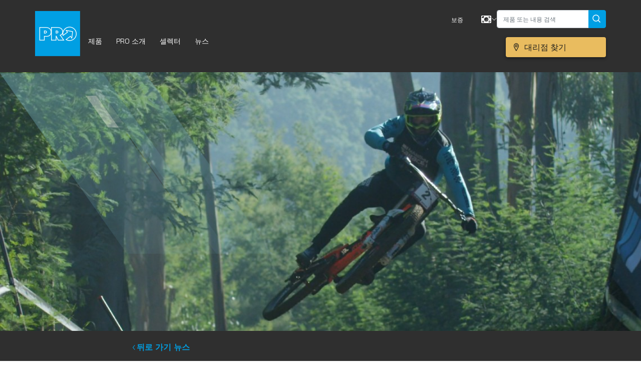

--- FILE ---
content_type: text/html; charset=utf-8
request_url: https://www.pro-bikegear.com/kr/news/matt-walker-takes-the-overall-uci-wc-dhi-series-win-in-2020
body_size: 17569
content:
<!doctype html>
<html lang="ko-kr">
<head id="head"><meta charset="utf-8" /><meta name="locale" content="KR" /><meta name="viewport" content="width=device-width, initial-scale=1.0" /><link href="/_assets/favicons/apple-touch-icon-57x57.png" 사이즈="57x57" rel="apple-touch-icon-precomposed" /><link href="/_assets/favicons/apple-touch-icon-114x114.png" 사이즈="114x114" rel="apple-touch-icon-precomposed" /><link href="/_assets/favicons/apple-touch-icon-72x72.png" rel="apple-touch-icon-precomposed" 사이즈="72x72" /><link href="/_assets/favicons/apple-touch-icon-144x144.png" rel="apple-touch-icon-precomposed" 사이즈="144x144" /><link href="/_assets/favicons/apple-touch-icon-120x120.png" 사이즈="120x120" rel="apple-touch-icon-precomposed" /><link href="/_assets/favicons/apple-touch-icon-152x152.png" 사이즈="152x152" rel="apple-touch-icon-precomposed" /><link href="/_assets/favicons/favicon-32x32.png" 사이즈="32x32" rel="apple-touch-icon-precomposed" /><link href="/_assets/favicons/favicon-16x16.png" rel="apple-touch-icon-precomposed" 사이즈="16x16" /><link href="/_assets/favicons/favicon-16x16.png" rel="shortcut icon" /><link rel="preconnect" href="https://fonts.googleapis.com" /><link rel="preconnect" href="https://fonts.gstatic.com" crossorigin="" /><link href="https://fonts.googleapis.com/css2?family=Bai+Jamjuree:ital,wght@0,200;0,300;0,400;0,500;0,600;0,700;1,200;1,300;1,400;1,500;1,600;1,700&amp;family=Ubuntu:ital,wght@0,300;0,400;0,500;0,700;1,300;1,400;1,500;1,700&amp;display=swap" rel="stylesheet" />
<title>Matt Walker, 2020년 전체 UCI WC DHI Series 우승 | Pro Bikegear</title><meta property="og:description" content="PRO에서 후원하는 Matt Walker가 2020년 전체 UCI Downhill World Cup에서 어떻게 우승했는지 확인해보세요."/><meta property="og:title" content="Matt Walker, 2020년 전체 UCI WC DHI Series 우승 | Pro Bikegear"/><meta property="og:url" content="http://www.pro-bikegear.com/kr/news/matt-walker-takes-the-overall-uci-wc-dhi-series-win-in-2020"/><meta property="og:type" content="website"/><meta property="og:image" content="http://pro-bikegear.com/_assets/images/news/matt_walker_thumb2_1.jpg"/><meta property="fb:app_id" content="140600513168012"/><meta property="twitter:title" content="Matt Walker, 2020년 전체 UCI WC DHI Series 우승 | Pro Bikegear"/><meta property="twitter:image" content="http://pro-bikegear.com/_assets/images/news/matt_walker_thumb2_1.jpg"/><meta property="twitter:card" content="summary_large_image"/><link rel="canonical" href="https://www.pro-bikegear.com/kr/news/matt-walker-takes-the-overall-uci-wc-dhi-series-win-in-2020"/>

<meta name="title" content="Matt Walker, 2020년 전체 UCI WC DHI Series 우승 | Pro Bikegear"/>
<meta name="description" content="PRO에서 후원하는 Matt Walker가 2020년 전체 UCI Downhill World Cup에서 어떻게 우승했는지 확인해보세요."/>
<meta name="keywords" content=""/>
<meta name="robots" content=""/>

<link rel="alternate" href="https://www.pro-bikegear.com/global/news/matt-walker-takes-the-overall-uci-wc-dhi-series-win-in-2020" hreflang="x-default" data-locale-root="/global/" />
<link rel="alternate" href="https://www.pro-bikegear.com/nl/news/matt-walker-takes-the-overall-uci-wc-dhi-series-win-in-2020" hreflang="nl-NL" data-locale-root="/nl/" />
<link rel="alternate" href="https://www.pro-bikegear.com/uk/news/matt-walker-takes-the-overall-uci-wc-dhi-series-win-in-2020" hreflang="en-GB" data-locale-root="/uk/" />
<link rel="alternate" href="https://www.pro-bikegear.com/us/news/matt-walker-takes-the-overall-uci-wc-dhi-series-win-in-2020" hreflang="en-US" data-locale-root="/us/" />
<link rel="alternate" href="https://www.pro-bikegear.com/pl/news/matt-walker-takes-the-overall-uci-wc-dhi-series-win-in-2020" hreflang="pl-PL" data-locale-root="/pl/" />
<link rel="alternate" href="https://www.pro-bikegear.com/de/news/matt-walker-takes-the-overall-uci-wc-dhi-series-win-in-2020" hreflang="de-DE" data-locale-root="/de/" />
<link rel="alternate" href="https://www.pro-bikegear.com/be-nl/news/matt-walker-takes-the-overall-uci-wc-dhi-series-win-in-2020" hreflang="nl-BE" data-locale-root="/be-nl/" />
<link rel="alternate" href="https://www.pro-bikegear.com/be-fr/news/matt-walker-takes-the-overall-uci-wc-dhi-series-win-in-2020" hreflang="fr-BE" data-locale-root="/be-fr/" />
<link rel="alternate" href="https://www.pro-bikegear.com/ch-de/news/matt-walker-takes-the-overall-uci-wc-dhi-series-win-in-2020" hreflang="de-CH" data-locale-root="/ch-de/" />
<link rel="alternate" href="https://www.pro-bikegear.com/ch-fr/news/matt-walker-takes-the-overall-uci-wc-dhi-series-win-in-2020" hreflang="fr-CH" data-locale-root="/ch-fr/" />
<link rel="alternate" href="https://www.pro-bikegear.com/fr/news/matt-walker-takes-the-overall-uci-wc-dhi-series-win-in-2020" hreflang="fr-FR" data-locale-root="/fr/" />
<link rel="alternate" href="https://www.pro-bikegear.com/it/news/matt-walker-takes-the-overall-uci-wc-dhi-series-win-in-2020" hreflang="it-IT" data-locale-root="/it/" />
<link rel="alternate" href="https://www.pro-bikegear.com/es/news/matt-walker-takes-the-overall-uci-wc-dhi-series-win-in-2020" hreflang="es-ES" data-locale-root="/es/" />
<link rel="alternate" href="https://www.pro-bikegear.com/pt/news/matt-walker-takes-the-overall-uci-wc-dhi-series-win-in-2020" hreflang="pt-PT" data-locale-root="/pt/" />
<link rel="alternate" href="https://www.pro-bikegear.com/jp/news/matt-walker-takes-the-overall-uci-wc-dhi-series-win-in-2020" hreflang="ja-JP" data-locale-root="/jp/" />
<link rel="alternate" href="https://www.pro-bikegear.com/kr/news/matt-walker-takes-the-overall-uci-wc-dhi-series-win-in-2020" hreflang="ko-KR" data-locale-root="/kr/" />
<link rel="alternate" href="https://www.pro-bikegear.com/tw/news/matt-walker-takes-the-overall-uci-wc-dhi-series-win-in-2020" hreflang="zh-TW" data-locale-root="/tw/" />
<link rel="alternate" href="https://www.pro-bikegear.com/cn/news/matt-walker-takes-the-overall-uci-wc-dhi-series-win-in-2020" hreflang="zh-CN" data-locale-root="/cn/" />
<link rel="alternate" href="https://www.pro-bikegear.com/se/news/matt-walker-takes-the-overall-uci-wc-dhi-series-win-in-2020" hreflang="sv-SE" data-locale-root="/se/" />
<link rel="alternate" href="https://www.pro-bikegear.com/fi/news/matt-walker-takes-the-overall-uci-wc-dhi-series-win-in-2020" hreflang="fi-FI" data-locale-root="/fi/" />
<link rel="alternate" href="https://www.pro-bikegear.com/no/news/matt-walker-takes-the-overall-uci-wc-dhi-series-win-in-2020" hreflang="nb-NO" data-locale-root="/no/" />
<link rel="alternate" href="https://www.pro-bikegear.com/dk/news/matt-walker-takes-the-overall-uci-wc-dhi-series-win-in-2020" hreflang="da-DK" data-locale-root="/dk/" />
<link rel="alternate" href="https://www.pro-bikegear.com/latam/news/matt-walker-takes-the-overall-uci-wc-dhi-series-win-in-2020" hreflang="es-LATAM" data-locale-root="/latam/" />
  
  <!-- Evidon Tag -->
  <script src="https://c.evidon.com/dg/dg.js" companyId="6801"></script>
    <!-- anti-flicker snippet (recommended)  -->
<style>.async-hide { opacity: 0 !important} </style>
<script>(function(a,s,y,n,c,h,i,d,e){s.className+=' '+y;h.start=1*new Date;
h.end=i=function(){s.className=s.className.replace(RegExp(' ?'+y),'')};
(a[n]=a[n]||[]).hide=h;setTimeout(function(){i();h.end=null},c);h.timeout=c;
})(window,document.documentElement,'async-hide','dataLayer',4000,
{'GTM-KTVHJFK':true});</script>
  
    <!-- Start Master CSS -->
    <link rel="stylesheet" type="text/css" href="/_assets/css/pro-style.css?v=1769034385" />
    <!-- End Master CSS -->
    <!-- Start Content CSS -->
    
    <!-- End Content CSS -->
    <!-- Start Master Top JS -->
        <!-- End Master Top JS -->
    <!-- Start Content JS -->
    
    <!-- End Content JS -->
  
    <!-- start GTM container-->
  <script>(function(w,d,s,l,i){w[l]=w[l]||[];w[l].push({'gtm.start':
new Date().getTime(),event:'gtm.js'});var f=d.getElementsByTagName(s)[0],
j=d.createElement(s),dl=l!='dataLayer'?'&l='+l:'';j.async=true;j.src=
'https://www.googletagmanager.com/gtm.js?id='+i+dl;f.parentNode.insertBefore(j,f);
})(window,document,'script','dataLayer','GTM-KTVHJFK');</script>
<!-- end GTM container-->
<title>

</title></head>
  
<body id="body" class="kr ko-kr body">
  
        
  <header id="pro-header" class="w-100 sticky-top">
    <div class="top-bar">
      <div class="top-bar-cover d-flex container p-0">
        <div class="d-flex flex-row justify-content-between w-100 m-auto form-container">
          <!-- menu-title -->
          <span class="menu-title"></span>
          
          <a href="#" class="btn-group btn-group-lg btn m-auto close-search">
            <span class="m-auto">
              닫기            </span>
            <svg width="19px" height="18px" class="bi-x m-auto" viewBox="0 0 19 18" version="1.1"
              xmlns="http://www.w3.org/2000/svg" xmlns:xlink="http://www.w3.org/1999/xlink">
              <g id="Pages" stroke="none" stroke-width="1" fill="none" fill-rule="evenodd">
                <g id="PRO-Searchpushdown" transform="translate(-1250.000000, -43.000000)">
                  <g id="Popup-Copy" fill="#F0FAFD">
                    <path
                      d="M1440,-1.87065317e-13 L1440,100 L1238.263,100 L1238.76346,100.5 L1222.5,116.763456 L1206.23654,100.5 L1206.735,100 L0,100 L5.12736216e-14,8.41694315e-15 L1440,-1.87065317e-13 Z"
                      id="Background"></path>
                  </g>
                  <path
                    d="M1268.78698,43.194775 C1269.0684,43.4568978 1269.07139,43.8838317 1268.79355,44.1493295 L1260.56298,52.0000758 L1268.79355,59.8508222 C1269.07139,60.1163199 1269.0684,60.5432538 1268.78698,60.8053766 C1268.64716,60.935313 1268.46552,61 1268.28328,61 C1268.09806,61 1267.91343,60.9330631 1267.77302,60.7991892 L1259.339,52.755 L1251.18624,60.7991892 C1251.07764,60.9062883 1250.94168,60.9705477 1250.79996,60.9919676 L1250.69292,61 C1250.51673,61 1250.34112,60.935313 1250.20595,60.8053766 C1249.93387,60.5432538 1249.93098,60.1163199 1250.1996,59.8508222 L1250.1996,59.8508222 L1258.15688,52.0000758 L1250.1996,44.1493295 C1249.93098,43.8838317 1249.93387,43.4568978 1250.20595,43.194775 C1250.47803,42.9332147 1250.91705,42.9349022 1251.18624,43.2009625 L1251.18624,43.2009625 L1259.339,51.244 L1267.77302,43.2009625 C1268.05145,42.9349022 1268.50555,42.9332147 1268.78698,43.194775 Z"
                    id="Combined-Shape" fill="#8B8D8D"></path>
                  <text id="Close" font-family="Johnston ITC Std Medium, Johnston ITC Std" font-size="14"
                    font-weight="400" line-spacing="18" fill="#1D1D1B">
                    <tspan x="1201" y="53">Close</tspan>
                  </text>
                </g>
              </g>
            </svg>
          </a>
        </div>
      
      </div>
    </div>
    <div class="container p-0">
      <nav class="navbar navbar-expand-lg">
        <a class="navbar-brand" href="/kr/"><img class="c-logo__img" src="/_assets/images/pro-bike-logo.png" alt="Pro Bike Gear" width="90" height="90" /></a>
				<a class="d-lg-none btn btn-dealer" href="http://www.nnxsports.com/shop/service/dealer_global.php" target="_blank" >대리점 찾기</a>
        <button class="navbar-toggler collapsed custom-button" type="button" data-toggle="collapse"
          data-target="#navbarToggler" aria-controls="navbarToggler" aria-expanded="false"
          aria-label="Toggle navigation">
          <div class="animated-icon" data-open-translate="menu" data-close-translate="close"><span></span><span></span><span></span></div>
        </button>
        <div class="nav-container collapse navbar-collapse mb-auto" id="navbarToggler">
          <!-- <a href="#" class="close-btn" style="background: red;">&times; close-btn</a> -->
           <ul class="navbar-nav mr-auto mt-2 mt-lg-0">
<li class="nav-item dropdown position-static active">
<a class="nav-link d-flex align-items-end dropdown-nav-toggle" href="#" id="navbarDropdown" role="button" data-toggle="dropdown" aria-haspopup="true" aria-expanded="false"><span class="animate__animated animate__fadeInDown">제품</span></a><!-- dropdown-toggle --> <div class="dropdown-menu dropdown-nav-menu w-100 m-0 sidenav animate__animated animate__fadeIn" aria-labelledby="navbarDropdown"> <a href="#" class="close-btn"><img class="chevron-left" src="/_assets/images/chevron-left.svg" alt=""> back</a> <!-- menu-title --> <span class="menu-title"></span><div class="nav-cover d-lg-flex"><div class="nav flex-column col-2 tablist" role="tablist" aria-orientation="vertical">
<a class="nav-link chevron-after" id="v-0-tab" data-toggle="pill" href="#v-0" role="tab" aria-controls="v-0" aria-selected="true">종목 별</a>
<a class="nav-link chevron-after" id="v-1-tab" data-toggle="pill" href="#v-1" role="tab" aria-controls="v-1" aria-selected="true">유형 별</a>
<a class="nav-link chevron-after" id="v-2-tab" data-toggle="pill" href="#v-2" role="tab" aria-controls="v-2" aria-selected="true">시리즈 별</a>
</div>
<div class="tab-container"> <div class="tab-content"> <a href="#" class="back-btn"><img class="chevron-left" src="/_assets/images/chevron-left.svg" alt=""> back</a>
<div class="tab-pane active fade show" id="v-0" role="tabpanel" aria-labelledby="v-0-tab"> <div class="d-flex align-content-around flex-wrap nav-boxes">
<div class="boxes"> <a href="/kr/road/"><span class="box-title">로드</span> <img src="/_assets/images/homepage/pro_category-cards_282x162px_road.jpg" alt="" /></a> </div>
<div class="boxes"> <a href="/kr/mtb/"><span class="box-title">MTB</span> <img src="/_assets/images/homepage/pro_category-cards_282x162px_mtb.jpg" alt="" /></a> </div>
<div class="boxes"> <a href="/kr/gravel/"><span class="box-title">그래블</span> <img src="/_assets/images/homepage/pro_category-cards_282x162px_gravel.jpg" alt="" /></a> </div>
</div></div>
<div class="tab-pane fade" id="v-1" role="tabpanel" aria-labelledby="v-1-tab"> <div class="d-flex align-content-around flex-wrap nav-cards">
<div class="cards"> <a href="/kr/accessories/"> <img src="/_assets/images/category/accessories/bar-ends.png" alt="" /> <span class="card-title  chevron-after">액세서리</span> </a> </div>
<div class="cards"> <a href="/kr/tools-maintenance/bike-workshop-stands/"> <img src="/_assets/images/category/accessories/bike-workshop-stands.png" alt="" /> <span class="card-title  chevron-after">바이크 및 워크숍 스탠드</span> </a> </div>
<div class="cards"> <a href="/kr/handlebars"> <img src="/_assets/images/category/gravel/handlebars-gravel.png" alt="" /> <span class="card-title  chevron-after">핸들바</span> </a> </div>
<div class="cards"> <a href="/kr/saddles"> <img src="/_assets/images/category/mtb/saddles-mtb.png" alt="" /> <span class="card-title  chevron-after">안장</span> </a> </div>
<div class="cards"> <a href="/kr/seatposts"> <img src="/_assets/images/category/gravel/dsp-gravel.png" alt="" /> <span class="card-title  chevron-after">시트포스트</span> </a> </div>
<div class="cards"> <a href="/kr/stems"> <img src="/_assets/images/category/gravel/stems-gravel.png" alt="" /> <span class="card-title  chevron-after">스템</span> </a> </div>
<div class="cards"> <a href="/kr/tools"> <img src="/_assets/images/category/accessories/tools.png" alt="" /> <span class="card-title  chevron-after">공구</span> </a> </div>
</div></div>
<div class="tab-pane fade" id="v-2" role="tabpanel" aria-labelledby="v-2-tab"> <div class="d-flex align-content-around flex-wrap nav-list">
<div class="list-items"> <a href="/kr/aerofuel" class="chevron-after">AEROFUEL</a> </div>
<div class="list-items"> <a href="/kr/discover" class="chevron-after">DISCOVER</a> </div>
<div class="list-items"> <a href="/kr/falcon" class="chevron-after">FALCON</a> </div>
<div class="list-items"> <a href="/kr/frs" class="chevron-after">FRS</a> </div>
<div class="list-items"> <a href="/kr/griffon" class="chevron-after">GRIFFON</a> </div>
<div class="list-items"> <a href="/kr/koryak" class="chevron-after">KORYAK</a> </div>
<div class="list-items"> <a href="/kr/lt" class="chevron-after">LT</a> </div>
<div class="list-items"> <a href="/kr/missile" class="chevron-after">MISSILE</a> </div>
<div class="list-items"> <a href="/kr/plt" class="chevron-after">PLT</a> </div>
<div class="list-items"> <a href="/kr/stealth" class="chevron-after">STEALTH</a> </div>
<div class="list-items"> <a href="/kr/tharsis" class="chevron-after">THARSIS</a> </div>
<div class="list-items"> <a href="/kr/turnix" class="chevron-after">TURNIX</a> </div>
<div class="list-items"> <a href="/kr/vibe" class="chevron-after">VIBE</a> </div>
<div class="list-items"> <a href="/kr/volture" class="chevron-after">VOLTURE</a> </div>
</div>
</div></div>
</li>
<li class="nav-item dropdown"><a class="nav-link d-flex align-items-end" href="/kr/about-us"><span class="animate__animated animate__fadeInDown">PRO 소개</span></a>
</li>
<li class="nav-item dropdown position-static">
<a class="nav-link d-flex align-items-end dropdown-nav-toggle" href="javascript:void(0)" id="menu2" role="button" data-toggle="dropdown" aria-haspopup="true" aria-expanded="false"><span class="animate__animated animate__fadeInDown">셀렉터</span></a><!-- dropdown-toggle --> <div class="dropdown-menu dropdown-nav-menu w-100 m-0 sidenav animate__animated animate__fadeIn" aria-labelledby="menu2"> <a href="#" class="close-btn"><img class="chevron-left" src="/_assets/images/chevron-left.svg" alt=""> BACK</a> <!-- menu-title --> <span class="menu-title"></span>
<div class="product-item-container"> <div class="p-card-cover d-flex w-100">
<div class="col-lg-3 product-card-item col-sm-12"><img src="/_assets/images/homepage/saddle-selector.jpg" alt=""><div class="product-title"><span class="blue-text">안장</span> 셀렉터</div><a href="/kr/saddle-selector" class="btn btn-yellow" target="_blank">셀렉터 시작</a> </div>
</div>
</div>
</li>
<li class="nav-item dropdown"><a class="nav-link d-flex align-items-end" href="/kr/news/"><span class="animate__animated animate__fadeInDown">뉴스</span></a>
</li>
</ul>
          <div class="policiy-bar d-flex flex-column mb-auto">
            <ul class="nav" style="align-items:center; gap: 16px;"> <!--New Style-->
              
              <li class="nav-item text-p2"><a class="nav-link" href="/kr/pro-lifetime-warranty" target="_self">보증</a></li>              <li class="nav-item">
                <a class="nav-link country-nav chevron-right" href="#" data-toggle="modal"
                  data-target="#country-modal"><span class="d-none">언어 선택</span>
                  <img class="country-icon" src="/_assets/flags/4x3/kr.svg" alt="" /></a>
              </li>
                	
                <li class="nav-item" style="list-style: none; padding-bottom: 0;">
                    <!--New Style-->
                    <form id="navSearchForm" name="navSearchForm" method="get" action="/kr/search" class="navSearchForm">
                        <!--Class is not defined-->
                        <div class="input-group" style="display: inline-flex;">
                            <input type="text" class="form-control search-input" name="search" aria-label="Text input with checkbox" placeholder="제품 또는 내용 검색" id="navSearchInput" autocomplete="off" style="min-width: 184px; font-size: 12px; min-height: 36px;">
                            <div class="input-group-append">
                                <button class="btn btn-blue" form="navSearchForm" type="submit" style="border-top-left-radius: 0!important; border-bottom-left-radius: 0!important; margin-left: 0; line-height: 0; padding: 10px 7px 10px 7px; min-height: 36px;">
                                    <svg width="16px" height="16px" class="bi-search" viewBox="0 0 16 16" version="1.1" xmlns="http://www.w3.org/2000/svg" xmlns:xlink="http://www.w3.org/1999/xlink">
                                        <g id="Page-1" stroke="none" stroke-width="1" fill="none" fill-rule="evenodd">
                                            <g id="Mob-Menu-Copy-7" transform="translate(-312.000000, -178.000000)">
                                                <g id="Popup-Copy-2" transform="translate(0.000000, 84.000000)" fill="#F0FAFD">
                                                    <path d="M338.019046,4.02266364e-11 L354.018,15.999 L375,16 L375,812 L0,812 L1.33525056e-14,16 L322.019,15.999 L338.019046,4.02266364e-11 Z" id="Background"></path>
                                                </g>
                                                <g id="Input-Blue-w/-button-460-px" transform="translate(30.000000, 161.000000)" fill="#FFFFFF">
                                                    <path d="M0,4.00718972 C0,1.79407995 1.79094671,0 3.99707948,0 L311.002921,0 C313.210447,0 315,1.79426827 315,4.00718972 L315,45.9928103 C315,48.2059201 313.209053,50 311.002921,50 L3.99707948,50 C1.78955344,50 0,48.2057317 0,45.9928103 L0,4.00718972 Z" id="Input"></path>
                                                </g>
                                                <g id="Group-7" transform="translate(295.000000, 161.000000)">
                                                    <rect id="Button" fill="#009FE3" x="0" y="0" width="50" height="50" rx="4"></rect>
                                                    <path d="M24.09375,30.1875 C27.4592352,30.1875 30.1875,27.4592352 30.1875,24.09375 C30.1875,20.7282648 27.4592352,18 24.09375,18 C20.7282648,18 18,20.7282648 18,24.09375 C18,27.4592352 20.7282648,30.1875 24.09375,30.1875 Z M28.78125,28.78125 L32.53125,32.53125" id="Combined-Shape-Copy" stroke="#FFFFFF" stroke-width="1.5"></path>
                                                </g>
                                            </g>
                                        </g>
                                    </svg>
                                </button>
                            </div>
                        </div>
                    </form>
                </li>
            </ul>
            <a class="ml-auto btn btn-dealer" href="http://www.nnxsports.com/shop/service/dealer_global.php" target="_blank">대리점 찾기</a>
          </div>
        </div>
      </nav>
        <form id="navSearchFormMobile" name="navSearchFormMobile" method="get" action="/kr/search" style="display:none; z-index: auto;">
            <!--Class is not defined-->
            <div class="input-group" style="display: inline-flex; margin-bottom: 10px;">
                <input type="text" class="form-control search-input" name="search" aria-label="Text input with checkbox" placeholder="제품 또는 내용 검색" id="navSearchInput" autocomplete="off" style="min-width: 184px; font-size: 12px; min-height: 36px;">
                <div class="input-group-append">
                    <button class="btn btn-blue" form="navSearchFormMobile" type="submit" style="z-index: auto; border-top-left-radius: 0!important; border-bottom-left-radius: 0!important; margin-left: 0; line-height: 0; padding: 10px 7px 10px 7px; min-height: 36px;">
                        <svg width="16px" height="16px" class="bi-search" viewBox="0 0 16 16" version="1.1" xmlns="http://www.w3.org/2000/svg" xmlns:xlink="http://www.w3.org/1999/xlink">
                            <g id="Page-1" stroke="none" stroke-width="1" fill="none" fill-rule="evenodd">
                                <g id="Mob-Menu-Copy-7" transform="translate(-312.000000, -178.000000)">
                                    <g id="Popup-Copy-2" transform="translate(0.000000, 84.000000)" fill="#F0FAFD">
                                        <path d="M338.019046,4.02266364e-11 L354.018,15.999 L375,16 L375,812 L0,812 L1.33525056e-14,16 L322.019,15.999 L338.019046,4.02266364e-11 Z" id="Background"></path>
                                    </g>
                                    <g id="Input-Blue-w/-button-460-px" transform="translate(30.000000, 161.000000)" fill="#FFFFFF">
                                        <path d="M0,4.00718972 C0,1.79407995 1.79094671,0 3.99707948,0 L311.002921,0 C313.210447,0 315,1.79426827 315,4.00718972 L315,45.9928103 C315,48.2059201 313.209053,50 311.002921,50 L3.99707948,50 C1.78955344,50 0,48.2057317 0,45.9928103 L0,4.00718972 Z" id="Input"></path>
                                    </g>
                                    <g id="Group-7" transform="translate(295.000000, 161.000000)">
                                        <rect id="Button" fill="#009FE3" x="0" y="0" width="50" height="50" rx="4"></rect>
                                        <path d="M24.09375,30.1875 C27.4592352,30.1875 30.1875,27.4592352 30.1875,24.09375 C30.1875,20.7282648 27.4592352,18 24.09375,18 C20.7282648,18 18,20.7282648 18,24.09375 C18,27.4592352 20.7282648,30.1875 24.09375,30.1875 Z M28.78125,28.78125 L32.53125,32.53125" id="Combined-Shape-Copy" stroke="#FFFFFF" stroke-width="1.5"></path>
                                    </g>
                                </g>
                            </g>
                        </svg>
                    </button>
                </div>
            </div>
        </form>
    </div>
  </header>
       <main class="nav-content">
        
        
  
  	<!-- Start Content -->
    
<!--Product Overview, ID: 9242--><div class="container">    <div class="blog-detail">        <!-- component start- id: 9241 --><div class="row"><div class="masthead add-swoosh-overlay"><img src="/_assets/images/news/matt-walker_1140x460.jpg" alt="" class="hero-img--desktop hero-img--mobile"/></div></div><!-- component end - id: 9241 -->        <!-- component start - id: 9232 -->    <div class="row">        <div class="content-block introduction"><a href="/kr/news/" class="back-parent-link" style="color: #009FE3;"><img src="/_assets/icons/chevron-left-blue.svg" alt="" style="height: 10px;margin-top: -3px;padding-right: 3px;"/>뒤로 가기 뉴스</a>          <div class="tags"><!-- component start - id: 18242 --><a href="/kr/mtb/">MTB</a><!-- component end - id: 18242 -->                                    </div>           <h1 class="title centered-h1">Matt Walker, 2020년 전체 UCI WC DHI Series 우승</h1>            <p class="date">18 11월 2020
 </p>               <span class="introduction-paragraph">                    <p><p>Madison Saracen Factory Race Team의 Matt Walker는 2020년 전체 UCI World Cup Downhill Series에서 우승했습니다. Madison Saracen Factory Race Team을 후원하는 PRO는 2020년에 이 놀라운 성과를 달성한 Matt를 축하합니다.</p></p>               </span>        </div>    </div><!-- component end - id: 9232 -->        <!-- component start - id: 7934--><div class="l-container video-container"><div class="row">    <div class="col-12">        <div class="videoWrapper">           <div class="img-cover">              <img src="/_assets/images/news/matt-walker_thumb.jpg" alt="" data-vimeo-id="" data-youku-id=""/>              <img class="play-icon video-btn" src="/_assets/images/Play-Icon.png" alt="play" width="80" height="80" data-video-id="LENnX_wp8tI" data-provider="youtube" data-src=""/>              <!-- Button trigger modal -->            </div>        </div>    </div></div></div><!-- component end - id: 7934--><!-- component start -- id: 11861--><div class="l-container green-watermark news-block-slider ">  <h3 class="about-pro center-h1 news-main-title">관련된 다음 기사</h3>  <a href="/kr/news/" class="read-more__link chevron-after w-100 text-right d-block mb-4">뉴스로 이동</a>  <div class="news-container d-flex swiper-container">  <div class="swiper-wrapper">     <!-- component start - id: 15791 -->
                 <div class="col d-flex  news-item-container swiper-slide">
                  <div class="news-cover without-bg">
                  	<div class="tags-news">
                    <a href="/kr/road/">로드</a>
                    </div>
                    <h4 class="news-title-without-bg">Going PRO: Coryn Rivera의 젊은 시절 경험</h4>
                    <p>
Team Sunweb의 Coryn Rivera는 28세로 여전히 젊지만 팀에서 경험이 가장 많은 라이더 중 하나입니다. 팀의 평균 나이는 겨우 24세입니다. Tour of Flanders for Women, The Women's Tour 우승과 함께...</p>
                    <a href="/kr/news/going-pro-the-youthful-experience-of-coryn-rivera" class="read-more__link chevron-after">더 알아보기</a>
                  </div>
                </div>

                
                <div class="col d-flex news-item-container swiper-slide">
                  <div class="news-cover fixed-bg">
                  	<div class="tags-news-bg">
                    <a href="/kr/gravel/">그래블</a>
                    </div>
                    <img class="fixed-news-bg" src="/_assets/images/news/authors/laurens-ten-dam-555x390/laurens-ten-dam-1.jpg" alt=""/>
                    <h4>Going PRO: Ten Dam의 그래블 발견 </h4>
                    <div class="news-author d-flex white">
                      <img src="/_assets/images/news/authors/avatars/laurens-ten-dam/laurens-ten-dam-square.jpg" class="rounded-circle author-image"/>
                      <h5>Laurens ten Dam</h5>
                    </div>
                    <a href="/kr/news/going-pro-ten-dam-discovers-gravel" class="read-more__link chevron-after white">더 알아보기</a>
                  </div>
                </div><!-- component end - id: 15791 --->  </div>   </div>    <div class="news-block-slider-pagination" style="padding-top:20px"></div></div><!-- component end -- id: 11861--><!-- component start - id: 9606 --> <div class="share-the-article">              <img class="share-article-icon" src="/_assets/icons/share-circle.svg" alt=""/>                <a href="#" class="share-article-link" data-toggle="modal" data-target="#share-modal">이 기사 공유</a>            </div><!-- component end - id: 9606 -->    </div></div><!--./Product Overview, ID: 9242-->  <!-- Page Content -->
  <div class="container">
    <!---->

  </div>
      <!-- End Content -->
   <div>
   
  </div>
      
    
    
  
  	
   <div class="d-none" id="asset_id"> 222450</div>  
    <div class="d-none" id="pageTemplate">Blog Detail Template<div>                  </main>
                
  <div class="modal fade" id="country-modal" tabindex="-1" role="dialog"
    aria-labelledby="country-modal-label" aria-hidden="true">
    <div class="modal-dialog" role="document">
      <div class="modal-content">
        <div class="modal-header">
          <h5 class="modal-title country-title w-100 m-auto" id="country-modal-label">언어 선택</h5>
          <button type="button" class="close" data-dismiss="modal" aria-label="Close">
              <img src= "/_assets/icons/close.svg" alt=""/>
          </button>
        </div>
        <div class="modal-body country-body">
          <div class="container country-flags">
            <div class="row">
              <div class="col-lg-4 col-sm-12 co-flag p-0"><a href="/global/" target="_self" class="d-flex flex-row"><img src="/_assets/icons/global-icon.png"><span class="my-auto">GLOBAL</span></a></div><div class="col-lg-4 col-sm-12 co-flag p-0"><a href="/uk/" target="_self" class="d-flex flex-row"><img src="/_assets/icons/flag-icon.svg"><span class="my-auto">ENGLISH (UK)</span></a></div><div class="col-lg-4 col-sm-12 co-flag p-0"><a href="/us/" target="_self" class="d-flex flex-row"><img src="/_assets/flags/4x3/us.svg"><span class="my-auto">ENGLISH (US&CANADA)</span></a></div><div class="col-lg-4 col-sm-12 co-flag p-0"><a href="/nl/" target="_self" class="d-flex flex-row"><img src="/_assets/flags/4x3/nl.svg"><span class="my-auto">NEDERLANDS</span></a></div><div class="col-lg-4 col-sm-12 co-flag p-0"><a href="/de/" target="_self" class="d-flex flex-row"><img src="/_assets/flags/4x3/de.svg"><span class="my-auto">DEUTSCH</span></a></div><div class="col-lg-4 col-sm-12 co-flag p-0"><a href="/es/" target="_self" class="d-flex flex-row"><img src="/_assets/flags/4x3/es.svg"><span class="my-auto">ESPAÑOL</span></a></div><div class="col-lg-4 col-sm-12 co-flag p-0"><a href="/it/" target="_self" class="d-flex flex-row"><img src="/_assets/flags/4x3/it.svg"><span class="my-auto">ITALIANO</span></a></div><div class="col-lg-4 col-sm-12 co-flag p-0"><a href="/fr/" target="_self" class="d-flex flex-row"><img src="/_assets/flags/4x3/fr.svg"><span class="my-auto">FRANÇAIS</span></a></div><div class="col-lg-4 col-sm-12 co-flag p-0"><a href="/pt/" target="_self" class="d-flex flex-row"><img src="/_assets/flags/4x3/pt.svg"><span class="my-auto">PORTUGUÊS</span></a></div><div class="col-lg-4 col-sm-12 co-flag p-0"><a href="/pl/" target="_self" class="d-flex flex-row"><img src="/_assets/flags/4x3/pl.svg"><span class="my-auto">POLSKI</span></a></div><div class="col-lg-4 col-sm-12 co-flag p-0"><a href="/be-fr/" target="_self" class="d-flex flex-row"><img src="/_assets/flags/4x3/be.svg"><span class="my-auto">FRANÇAIS (BE)</span></a></div><div class="col-lg-4 col-sm-12 co-flag p-0"><a href="/be-nl/" target="_self" class="d-flex flex-row"><img src="/_assets/flags/4x3/be.svg"><span class="my-auto">NEDERLANDS (BE)</span></a></div><div class="col-lg-4 col-sm-12 co-flag p-0"><a href="/fi/" target="_self" class="d-flex flex-row"><img src="/_assets/flags/4x3/fi.svg"><span class="my-auto">SUOMI</span></a></div><div class="col-lg-4 col-sm-12 co-flag p-0"><a href="/se/" target="_self" class="d-flex flex-row"><img src="/_assets/flags/4x3/se.svg"><span class="my-auto">SVENSKA</span></a></div><div class="col-lg-4 col-sm-12 co-flag p-0"><a href="/no/" target="_self" class="d-flex flex-row"><img src="/_assets/flags/4x3/no.svg"><span class="my-auto">NORSK</span></a></div><div class="col-lg-4 col-sm-12 co-flag p-0"><a href="/dk/" target="_self" class="d-flex flex-row"><img src="/_assets/flags/4x3/dk.svg"><span class="my-auto">DANSK</span></a></div><div class="col-lg-4 col-sm-12 co-flag p-0"><a href="/ch-de/" target="_self" class="d-flex flex-row"><img src="/_assets/flags/4x3/ch.svg"><span class="my-auto">DEUTSCH (CH)</span></a></div><div class="col-lg-4 col-sm-12 co-flag p-0"><a href="/ch-fr/" target="_self" class="d-flex flex-row"><img src="/_assets/flags/4x3/ch.svg"><span class="my-auto">FRANÇAIS (CH)</span></a></div><div class="col-lg-4 col-sm-12 co-flag p-0"><a href="" target="_self" class="d-flex flex-row"><img src="/_assets/flags/4x3/jp.svg"><span class="my-auto">日本語</span></a></div><div class="col-lg-4 col-sm-12 co-flag p-0"><a href="/kr/" target="_self" class="d-flex flex-row"><img src="/_assets/flags/4x3/kr.svg"><span class="my-auto">한국어</span></a></div><div class="col-lg-4 col-sm-12 co-flag p-0"><a href="/cn/" target="_self" class="d-flex flex-row"><img src="/_assets/flags/4x3/cn.svg"><span class="my-auto">简体中文</span></a></div><div class="col-lg-4 col-sm-12 co-flag p-0"><a href="/tw/" target="_self" class="d-flex flex-row"><img src="/_assets/flags/4x3/white-flag.svg"><span class="my-auto">繁體字</span></a></div><div class="col-lg-4 col-sm-12 co-flag p-0"><a href="/latam/" target="_self" class="d-flex flex-row"><img src="/_assets/icons/latam.svg"><span class="my-auto">LATAM</span></a></div>
            </div>
          </div>
        </div>
        <div class="modal-footer d-flex justify-content-center">
          <button type="button" class="btn btn-blue" data-dismiss="modal">취소</button>
          <!--<button type="button" class="btn btn-link" data-dismiss="modal">취소</button>
          <button type="button" class="btn btn-blue">Continue</button>-->
        </div>
      </div>
    </div>
  </div>
    
    
    
  <footer class="c-footer" role="contentinfo">
    <div class="footer-container">
      
      
      <div class="container text-left">
        <div class="row">
          
                <hr class="w-100 d-md-none">
                        <div class="col-md-3 mx-auto shfooter">
                            <h5 class="d-none d-md-block footer-title">PRO BIKE GEAR</h5>
                            <div class="d-md-none title" data-target="#col1" data-toggle="collapse">
                                <div class="mobile-title footer-title">PRO BIKE GEAR
                                    <div class="float-right navbar-toggler">
                                        <svg width="1em" height="1em" viewBox="0 0 16 16" class="fa fa-angle-down" fill="currentColor" xmlns="http://www.w3.org/2000/svg">
                                            <path fill-rule="evenodd" d="M1.646 4.646a.5.5 0 0 1 .708 0L8 10.293l5.646-5.647a.5.5 0 0 1 .708.708l-6 6a.5.5 0 0 1-.708 0l-6-6a.5.5 0 0 1 0-.708z"/>
                                        </svg>
                                        <svg width="1em" height="1em" viewBox="0 0 16 16" class="fa fa-angle-up" fill="currentColor" xmlns="http://www.w3.org/2000/svg">
                                            <path fill-rule="evenodd" d="M7.646 4.646a.5.5 0 0 1 .708 0l6 6a.5.5 0 0 1-.708.708L8 5.707l-5.646 5.647a.5.5 0 0 1-.708-.708l6-6z"/>
                                        </svg>
                                    </div>
                                </div>
                            </div>
                            <ul class="list-unstyled collapse footer-links" id="col1">
                <li><a href="/kr/contact-us" target="_self">연락처</a></li><li><a href="/kr/about-us" target="_self">우리에 대해</a></li><li><a href="https://media.shimano-eu.com/en-CEU/tags/pro/" target="_self">보도 및 PR</a></li><li><a href="https://www.shimano.com/en/privacypolicy.html" target="_blank">개인 정보 정책</a></li><li><a href="/kr/corrective-actions" target="_self">시정 조치</a></li><li><a href="/kr/distributors/" target="_self">디스트리뷰터</a></li></ul>
</div>

                <hr class="w-100 d-md-none">
                        <div class="col-md-3 mx-auto shfooter">
                            <h5 class="d-none d-md-block footer-title"> 제품</h5>
                            <div class="d-md-none title" data-target="#col2" data-toggle="collapse">
                                <div class="mobile-title footer-title"> 제품
                                    <div class="float-right navbar-toggler">
                                        <svg width="1em" height="1em" viewBox="0 0 16 16" class="fa fa-angle-down" fill="currentColor" xmlns="http://www.w3.org/2000/svg">
                                            <path fill-rule="evenodd" d="M1.646 4.646a.5.5 0 0 1 .708 0L8 10.293l5.646-5.647a.5.5 0 0 1 .708.708l-6 6a.5.5 0 0 1-.708 0l-6-6a.5.5 0 0 1 0-.708z"/>
                                        </svg>
                                        <svg width="1em" height="1em" viewBox="0 0 16 16" class="fa fa-angle-up" fill="currentColor" xmlns="http://www.w3.org/2000/svg">
                                            <path fill-rule="evenodd" d="M7.646 4.646a.5.5 0 0 1 .708 0l6 6a.5.5 0 0 1-.708.708L8 5.707l-5.646 5.647a.5.5 0 0 1-.708-.708l6-6z"/>
                                        </svg>
                                    </div>
                                </div>
                            </div>
                            <ul class="list-unstyled collapse footer-links" id="col2">
                <li><a href="/kr/gravel/" target="_self">그래블</a></li><li><a href="/kr/mtb/" target="_self">MTB</a></li><li><a href="/kr/road/" target="_self">로드</a></li><li><a href="/kr/accessories/" target="_self">액세서리</a></li><li><a href="/kr/tools-maintenance/" target="_self">공구 & 정비</a></li></ul>
</div>

                <hr class="w-100 d-md-none">
                        <div class="col-md-3 mx-auto shfooter">
                            <h5 class="d-none d-md-block footer-title">서비스</h5>
                            <div class="d-md-none title" data-target="#col3" data-toggle="collapse">
                                <div class="mobile-title footer-title">서비스
                                    <div class="float-right navbar-toggler">
                                        <svg width="1em" height="1em" viewBox="0 0 16 16" class="fa fa-angle-down" fill="currentColor" xmlns="http://www.w3.org/2000/svg">
                                            <path fill-rule="evenodd" d="M1.646 4.646a.5.5 0 0 1 .708 0L8 10.293l5.646-5.647a.5.5 0 0 1 .708.708l-6 6a.5.5 0 0 1-.708 0l-6-6a.5.5 0 0 1 0-.708z"/>
                                        </svg>
                                        <svg width="1em" height="1em" viewBox="0 0 16 16" class="fa fa-angle-up" fill="currentColor" xmlns="http://www.w3.org/2000/svg">
                                            <path fill-rule="evenodd" d="M7.646 4.646a.5.5 0 0 1 .708 0l6 6a.5.5 0 0 1-.708.708L8 5.707l-5.646 5.647a.5.5 0 0 1-.708-.708l6-6z"/>
                                        </svg>
                                    </div>
                                </div>
                            </div>
                            <ul class="list-unstyled collapse footer-links" id="col3">
                <li><a href="http://www.nnxsports.com/shop/service/dealer_global.php" target="_blank">딜러 찾기</a></li><li><a href="/kr/saddle-selector" target="_blank">안장 셀렉터</a></li><li><a href="/kr/instruction-videos" target="_self">설명 영상</a></li></ul>
</div>

                <hr class="w-100 d-md-none">
                        <div class="col-md-3 mx-auto shfooter">
                            <h5 class="d-none d-md-block footer-title">PRO BIKE GEAR 팔로우</h5>
                            <div class="d-md-none title" data-target="#col4" data-toggle="collapse">
                                <div class="mobile-title footer-title">PRO BIKE GEAR 팔로우
                                    <div class="float-right navbar-toggler">
                                        <svg width="1em" height="1em" viewBox="0 0 16 16" class="fa fa-angle-down" fill="currentColor" xmlns="http://www.w3.org/2000/svg">
                                            <path fill-rule="evenodd" d="M1.646 4.646a.5.5 0 0 1 .708 0L8 10.293l5.646-5.647a.5.5 0 0 1 .708.708l-6 6a.5.5 0 0 1-.708 0l-6-6a.5.5 0 0 1 0-.708z"/>
                                        </svg>
                                        <svg width="1em" height="1em" viewBox="0 0 16 16" class="fa fa-angle-up" fill="currentColor" xmlns="http://www.w3.org/2000/svg">
                                            <path fill-rule="evenodd" d="M7.646 4.646a.5.5 0 0 1 .708 0l6 6a.5.5 0 0 1-.708.708L8 5.707l-5.646 5.647a.5.5 0 0 1-.708-.708l6-6z"/>
                                        </svg>
                                    </div>
                                </div>
                            </div>
                            <ul class="list-unstyled collapse footer-links" id="col4">
                <li><a href="/kr/news/" target="_self">PRO 뉴스</a></li></ul>

                    <hr class="w-100 d-md-none">
                    <ul class="social-media-links">
                
<li class="social-media"><a class="c-footer-nav__link" href="https://www.facebook.com/probikegear" target="_blank"><img class="social" src="/_assets/icons/facebook-icon.svg" alt="Facebook" /></a></li><li class="social-media"><a class="c-footer-nav__link" href="https://www.instagram.com/pro_bikegear/" target="_blank"><img class="social" src="/_assets/images/test/instagram-icon.svg" alt="Instagram" /></a></li></ul>

</div>
        </div>
      </div>
      
     <div class="footer-bottom">
      <div class="policy-block container">
				<div class="row">
					<div class="col-md-8">
            <div class="policy-links">
      			<ul class="footer-policy-links">
<div class="top-row row">
<li class="c-footer-nav__item evidon-notice-link"></li><li class="c-footer-nav__item"><a class="c-footer-nav__link" href="https://www.shimano.com/en/term_of_use.html" target="_self">이용 약관</a></li></div><div class="bottom-row row"><li class="c-footer-nav__item"><a class="nav-link country-nav chevron-right" href="#" data-toggle="modal" data-target="#country-modal"><span class="pr-3">언어 선택</span><img class="country-icon" src="/_assets/flags/4x3/gb.svg" ></a></li></div></ul>
            </div>
          </div>
          <div class="col-md-4">
						<div class="footer-brand-name">
               <p>SHIMANO INC.&nbsp; rights reserved &copy; 2026</p>     				</div>
          </div>
        </div>
      </div>
     </div>
    </div>
  </footer>
    
    
  <!--Compare Tool Modal, ID: 11920--><div class="modal modal-fullscreen-xl modal--comparetool" id="comparetoolModal"   tabindex="-1"   role="dialog"   aria-hidden="true">  <div class="modal-dialog" role="document">    <div class="modal-content">      <div class="modal-header modal-container">        <h5 class="modal-title"></h5>        <button type="button" class="close" data-dismiss="modal" aria-label="">          <span aria-hidden="true">&times;</span>        </button>      </div>      <div class="modal-body modal-container">        <div class="comparelist-body"></div>      </div>    </div>  </div></div><!--./Compare Tool Modal, ID: 11920--><!--Comparetool Alert Box, ID: 11924--><!-- Then put toasts within --><div class="toast toast--comparetool" role="alert" id="comparetoolAlertBox"   aria-live="assertive"   aria-atomic="true"   data-autohide="false">  <div class="toast-body">    <h3>전체 비교 목록이 비워지고 닫힙니다. 그렇게 하시겠습니까?</h3>    <a class="btn btn--close-comparelist close-comparelist" role="button" href="#">비교 목록 닫기</a>    <a class="btn--go-back go-back-comparelist" role="button" href="#" data-dismiss="toast" aria-label="Close">뒤로 이동 안 함</a>  </div></div><!--./Comparetool Alert Box, ID: 11924--><!--Comparetool Preview Panel, ID: 11927--><footer class="site-footer compare-preview-footer">  <div class="footer-left">    <div class="d-flex flex-row comparePreviewPanel">    </div>  </div>    <div class="footer-center">    <span class="compareCount">0</span> 선택한 제품  </div>    <div class="footer-right">    <a class="btn notActive compareBtn" role="button" href="#" disabled>         비교 목록으로 이동    </a>  </div></footer><!--./Comparetool Preview Panel, ID: 11927-->    
    <!-- Video Modal -->  <div class="modal fade" id="videoModal" tabindex="-1" role="dialog" aria-labelledby="Probike Video Modal"    aria-hidden="true">    <div class="modal-dialog" role="document">      <div class="modal-content">        <div class="modal-body video-body">          <button type="button" class="close" data-dismiss="modal" aria-label="Close">            <span aria-hidden="true">&times;</span>          </button>          <!-- 16:9 aspect ratio -->          <div class="test-iframe-checker"></div>          <div class="embed-responsive embed-responsive-16by9" id="video-modal-iframe-wrapper">            <iframe id="youtube-existing-iframe-player" class="embed-responsive-item" src="" allowscriptaccess="always"              style="background:black" frameborder="0" allowfullscreen="true"></iframe>          </div>        </div>      </div>    </div>  </div>    
  <!--Product Zoom Modal, ID: 21753--><div class="modal modal-fullscreen-xl modal--comparetool" id="productZoomModal"   tabindex="-1"   role="dialog"   aria-hidden="true">  <div class="modal-dialog" role="document">    <div class="modal-content">      <div class="modal-header modal-container">        <h5 class="modal-title"></h5>        <button type="button" class="close" data-dismiss="modal" aria-label="Close">          <span aria-hidden="true" data-close-translate="닫기" class="zoom-close">&times;</span>        </button>      </div>      <div class="modal-body modal-container">      </div>    </div>  </div></div><!--./Product Zoom Modal, ID: 21753--> 
    
  <!--ShareModal, ID: 20495--><div class="modal fade country-modal show" id="share-modal"   tabindex="-1"   role="dialog"   aria-hidden="true">  <div class="modal-dialog" role="document">    <div class="modal-content">      <div class="modal-header modal-container"  id="share-modal-container">        <h5 class="modal-title country-title w-100 m-auto" >공유</h5>        <button type="button" class="close" data-dismiss="modal" aria-label="Close">          <span aria-hidden="true">&times;</span>        </button>      </div>      <div class="modal-body modal-container">          <div class="shareIcon linkedin-share" id="linkedinShare">          <a href="https://www.instagram.com/pro_bikegear/" target="_blank">            <img src="/_assets/images/test/instagram-icon.svg" data-original-title="Share on Linkedin" />          </a>        </div>        <div class="shareIcon fb-share-button" id="fbShare">          <img class="img-responsive" src="/_assets/icons/facebook.svg"            onclick="window.open('https://www.facebook.com/sharer/sharer.php?u='+encodeURIComponent(window.location.href),'facebook-share-dialog','width=626,height=436'); return false;"            data-original-title="Share on Facebook" />        </div>        <div class="shareIcon twitter-share" id="twitterShare"          onclick="window.open('https://twitter.com/share?url=' + $('#shortLink').attr('exactURL'), 'twitter-popup', 'height=350,width=600');">          <img src="/_assets/icons/twitter.svg" data-original-title="Share on Twitter" />        </div>        <div class="shareIcon whatsapp-share" id="whatsappShare">          <a href="#"            onclick="window.open('https://web.whatsapp.com/send?text=' + encodeURIComponent(window.location.href))"            data-action="share/whatsapp/share">            <img src="/_assets/images/test/whatsapp-icon.png" data-original-title="Share via Whatsapp" /></a>        </div>                <div class="shareIcon email-share" id="emailShare">                    <a href="mailto:?subject=&body=[sub]" onclick="this.href = this.href.replace('[sub]',encodeURIComponent(window.location.href))">                        <img src="/_assets/icons/mail.png" alt="modal-email-share" data-original-title="Email" /></a></div><div class="url-box" id="shareURL">          <div class="url-text" id="shortLink" alt="modal-url-share" data-original-title="Copied!"></div>        </div>      </div>    </div>  </div></div><!--ShareModal, ID: 20495-->    
    
  <script>
    /*js Translations*/
    let translate = [];
    translate["details"] 							= "상세 정보";
    translate["compare"] 							= "비교";
    translate["remove"] 							= "제거";
    translate["goToCompareList"] 			= "비교 목록으로 이동";
    translate["productsSelected"] 		= "선택한 제품";
    translate["clearCompareList"] 		= "비교 목록 지우기";
    translate["downloadCompareList"] 	= "비교 목록 다운로드";
    translate["readLess"] 						= "간단히 표시";
    translate["readMore"] 						= "더 알아보기";
    translate["findMyDealer"] 				= "대리점 찾기";
    translate["whereToBuyOnline"] 		= "온라인 구매처";
    translate["partnumber"] 					= "품번";
    translate["pin"]									= "PIN";
    translate["pinned"]								= "PINNED";
    translate["goToPage"]							= "페이지로 이동";
    translate["loadMore"]							= "추가 로드";
    translate["first"]							= "첫 번째";
    translate["last"]							= "마지막";
    translate["lookingForOffers"] 					        = "혜택 찾기";	
    translate["currentlynotAvailable"] 					= "현재 사용 불가";
    translate["product"] 					= "제품";
    translate["products"] 					= "제품";
    translate["content"] 					= "내용";
    translate["blogs"] 					= "Blogs";
    translate["partnumbers"] 					= "품번";
    translate["description"] 					= "설명";
    translate["clearFilter"] 					= "필터 지우기";
    translate["filtered"] 					= "필터링됨";
    translate["filter"] 					= "필터";
    translate["advancedFilter"] 					= "고급 필터";
    translate["series"] 					= "시리즈";
    translate["disciplines"] 					= "분야";
    translate["type"] 					= "유형";
    translate["width"] 					= "Width";
    translate["articletypes"] 					= "기사 유형";
    translate["road"] = "로드";
    translate["mtb"] = "MTB";
    translate["gravel"] = "그래블";
    translate["triathlon"] = "트라이애슬론";
    translate["tools - maintenance"] = "공구 & 정비";
    translate["accessories"] = "액세서리";
    translate["all"] = "모두";
    translate["showAllResults"] = "모든 결과 보기";
    
    translate["close"] = "닫기"; 
    
    translate["menu"] = "Menu"; 
    
      
      
    </script>
  <!-- start analytics wrapper-->
  <script>
  (function(t,r,a,c,k){var valid_string=function(v){return v&&typeof v==="string"&&v!==""};var valid_obj=function(v){return v&&typeof v==="object"&&Object.keys(v).length};var error=function(msg,v){console.error("type=",typeof v,"  value=",v);throw new Error("TRACK v3.2: "+msg+", see debug value above")};var is_defined=function(v){return typeof v!=="undefined"};var log=function(){var color="background-color: black; color: white; padding: 2px";var args=Array.prototype.slice.call(arguments);args.unshift("%cTRACK v3.2:",color);console.log.apply(console,args)};t.track=function(category,action,props,element,ecom){if(!valid_string(category))error("invalid [category]",category);if(!valid_string(action))error("invalid [action]",action);if(is_defined(props)&&!valid_obj(props))error("invalid [props]",props);if(is_defined(ecom)&&!valid_obj(ecom))error("invalid [ecom]",ecom);var event={event:"track_"+category+"_"+action,category:category,action:action,};if(props)event.properties=props;if(element)event.component_element=element;if(ecom){if("ecommerce" in ecom){ecom=ecom.ecommerce}
  event.ecommerce=ecom}
  t[r]=t[r]||[];t[r].push({ecommerce:null});t[r].push(event);log("category=",category," action=",action," props=",props," element=",element," ecom=",ecom)}})(window,"dataLayer")
  </script>
  <!-- end analytics wrapper-->
<!-- Start Master Bottom JS  -->
    <script type="text/javascript" src="/_assets/js/bundle.min.js?v=1769034401"></script>
<script type="text/javascript" src="//cdn.jsdelivr.net/npm/jquery.cookie@1.4.1/jquery.cookie.min.js"></script>
<script type="text/javascript" src="/_assets/js/defiant.js?v=1769034401"></script>
<script type="text/javascript" src="/_assets/js/handlebars-templates.js?v=1769034401"></script>
<script type="text/javascript" src="/_assets/js/combine.min.js?v=1769034401"></script>
<!--[if ]>
<script type="text/javascript" src="https://cdn.datatables.net/1.10.21/js/jquery.dataTables.min.js"></script>
<![endif]-->
<!--[if ]>
<script type="text/javascript" src="https://cdn.datatables.net/1.10.21/js/dataTables.bootstrap4.min.js"></script>
<![endif]-->
<!--[if ]>
<script type="text/javascript" src="https://cdn.datatables.net/1.10.21/js/dataTables.bootstrap4.min.js"></script>
<![endif]-->
<script type="text/javascript">
function changeProductBlockHeight(){
    var maxHeight = 0;
    var minHeight = 0
    var difference = 0;
    $(".category-card-container .category-card-title").each(function(){
    var thisH = $(this).height();
    if (thisH > maxHeight) { maxHeight = thisH; }
    if (thisH < minHeight || minHeight == 0) { minHeight = thisH; }
    });
    difference = maxHeight - minHeight;
    $(".category-card-container .category-card-title").height(maxHeight);
    $(".category-card-container .category.card").height("auto");
    $(".category-card-container .read-more__link").css("display","block");
    $(".category-card-container .read-more__link").css("margin-bottom","20px");
}
$(document).ready(function() {
 changeProductBlockHeight();
  $(".droppable > a").hover(function(){
    track('Menu','Opened');
  });
});



(function (d, s, id) {
  if (d.getElementById(id + s)) return;
  var js, t = d.getElementsByTagName(s)[0];
  js = d.createElement(s);
  js.id = id + s;
  js.onload = function() {HatchRequest.init()};
  js.src = 'https://cdn.gethatch.com/hatch-buy-now-request-1.0.stable.js';
  t.parentNode.insertBefore(js, t);
}(document, 'script', 'hatch-buy-now-request-'));
</script> 
    <!-- End Master Bottom JS  -->
    <!-- Start Content Bottom JS  -->
    
    <!-- End Content Bottom JS  -->
    <script type="text/javascript" src="/_assets/js/dealer-locator-analytics.js" defer></script>
        <script type="text/javascript" src="https://player.youku.com/jsapi" defer></script>
    <!-- evidon tag --> 
<script type="text/javascript">
    (function (id) {
        function append(scriptid, url, async) {
            var d = document, sn = 'script', f = d.getElementsByTagName(sn)[0];
            if (!f) f = d.head;
            var s = d.createElement(sn);
            s.async = async;
            s.id = scriptid;
            s.src = url;
            s.charset = 'utf-8';
            f.parentNode.insertBefore(s, f);
        }
        function is2parttld(value) {
            var tldindicators = ['co', 'com', 'info', 'web', 'info', 'gov', 'edu', 'biz', 'net', 'org'];
            var countryindicators = ['uk', 'us', 'fr', 'es', 'de', 'at', 'au', 'ae', 'be', 'br', 'ca', 'ch', 'cn', 'co', 'cz', 'dk', 'eg', 'eu', 'fi', 'gb', 'gr', 'hk', 'hr', 'hu', 'ie', 'in', 'jp', 'mx', 'nl', 'no', 'nz', 'pl', 'ro', 'ru', 'se'];
            return (tldindicators.indexOf(value) !== -1 || countryindicators.indexOf(value) !== -1);
        }
        function getRootDomain() {
            var parts = window.location.hostname.split('.');
            if (parts.length === 2) rootDomain = parts[0];
            else if (parts.length > 2) {
                // see if the next to last value is a common tld
                var part = parts[parts.length - 2];
                if (is2parttld(part)) {
                    rootDomain = parts[parts.length - 3]; // go back one more
                }
                else {
                    rootDomain = part;
                }
            }
            return rootDomain;
        }
        window.evidon = {};
        window.evidon.id = id;
        window.evidon.test = false;  // set to true for non-production testing.
        //window.evidon.userid = '';
        var cdn = '//c.evidon.com/', rootDomain = getRootDomain(), noticecdn = cdn + 'sitenotice/';
        append('evidon-notice', noticecdn + 'evidon-sitenotice-tag.js', false);
        append('evidon-location', cdn + 'geo/country.js', true);
        append('evidon-themes', noticecdn + id + '/snthemes.js', true);
        if (rootDomain) append('evidon-settings', noticecdn + id + '/' + rootDomain + (window.evidon.test ? '/test' : '') + '/settings.js', true);
        window.evidon.priorConsentCallback = function (categories, vendors, cookies) {
            // add the tags which need to wait for prior consent
            // here.  This should be all your advertising tags and
            // probably most of your social and tracking tags.
            var handlers = {
                categories: {
                    'social media cookies': 'handleSocialMediaCookies',
                    'targeted advertising cookies': 'handleTargetedAdvertisingCookies',
                },
                vendors: {}
            };
            for (var category in categories) {
                if (!categories[category]) continue;
                var handler = window.evidon[handlers.categories[category]];
                if (typeof handler === 'function') handler();
            }
            for (var vendor in vendors) {
                if (!vendors[vendor]) continue;
                var handler = window.evidon[handlers.vendors[vendor]];
                if (typeof handler === 'function') handler();
            }
        }
        window.evidon.closeCallback = function () {
            // this is executed if the user closed a UI element without either Accepting (providing consent)
            // or Declining (declining to provide consent).
        }
        window.evidon.consentWithdrawnCallback = function () {
            // this is exeucted if the user withdraws consent and elects to
            // no longer allow technologies to run on the site.
        }
        window.evidon.consentDeclinedCallback = function () {
            // this is executed if the user explicitly declines giving consent by
            // using a Decline button
          	window.evidon.notice.dropSuppressionCookie(90);
        }
    })(6801);
</script>
<!-- evidon tag -->
<!--end c-footer-->
    
  </body>
  </html>


--- FILE ---
content_type: text/css
request_url: https://www.pro-bikegear.com/_assets/css/fonts.css
body_size: 174
content:
@font-face{font-family:"Johnston ITC Std Bold";src:url("/_assets/fonts/johnstonitcstdbold.eot");src:url("/_assets/fonts/johnstonitcstdbold.eot?#iefix") format("embedded-opentype"),url("/_assets/fonts/johnstonitcstdbold.otf") format("opentype"),url("/_assets/fonts/johnstonitcstdbold.svg") format("svg"),url("/_assets/fonts/johnstonitcstdbold.ttf") format("truetype"),url("/_assets/fonts/johnstonitcstdbold.woff") format("woff"),url("/_assets/fonts/johnstonitcstdbold.woff2") format("woff2");font-weight:normal;font-style:normal}@font-face{font-family:"Johnston ITC Std Medium";src:url("/_assets/fonts/johnstonitcstdmedium.eot");src:url("/_assets/fonts/johnstonitcstdmedium.eot?#iefix") format("embedded-opentype"),url("/_assets/fonts/johnstonitcstdmedium.otf") format("opentype"),url("/_assets/fonts/johnstonitcstdmedium.svg") format("svg"),url("/_assets/fonts/johnstonitcstdmedium.ttf") format("truetype"),url("/_assets/fonts/johnstonitcstdmedium.woff") format("woff"),url("/_assets/fonts/johnstonitcstdmedium.woff2") format("woff2");font-weight:normal;font-style:normal}@font-face{font-family:"Johnston ITC Std";src:url("/_assets/fonts/johnstonitcstdlight.eot");src:url("/_assets/fonts/johnstonitcstdlight.eot?#iefix") format("embedded-opentype"),url("/_assets/fonts/johnstonitcstdlight.otf") format("opentype"),url("/_assets/fonts/johnstonitcstdlight.svg") format("svg"),url("/_assets/fonts/johnstonitcstdlight.ttf") format("truetype"),url("/_assets/fonts/johnstonitcstdlight.woff") format("woff"),url("/_assets/fonts/johnstonitcstdlight.woff2") format("woff2");font-weight:normal;font-style:normal}

--- FILE ---
content_type: text/css
request_url: https://www.pro-bikegear.com/_assets/css/style_extended.css
body_size: 18197
content:
body,main{overflow-x:hidden}.navbar .nav-item .nav-link,body,header{-moz-osx-font-smoothing:grayscale;-webkit-font-smoothing:antialiased}:root{--white:#ffffff;--ice:#f8f8f8;--text-gray-light:#5c5c5c;--light-gray:#dcdcdc;--lightest-gray:#4a4a4a;--tundora:#4a4a4a;--gray:#333333;--dark-gray:#222222;--medium-gray:#2f2f2f;--dark-mode:#051010;--black:#000000;--frost:#dcdcdc;--blue:#019fe3;--base-font-size:20px;--faq-bg-color:#e4e4e4}body{font-size:1rem;font-weight:400;line-height:1.5;color:#212529;text-align:left;background-color:#fff;font-family:'Johnston ITC Std'}.card-img,header.short-version .sidenav{height:auto!important}header.short-version .sidenav .nav-cover{height:100vh!important;overflow:scroll!important}header#pro-header{background:#fff}header.shrink{position:fixed!important;box-shadow:0 1px 2px 0 rgba(0,0,0,.3)}header.shrink .policiy-bar{margin-bottom:3px!important;flex-direction:row!important;align-items:center;gap:16px}.nav-link{color:#1d1d1b}#articleTypes li.active a,.blue-text,.nav-cards .cards a:hover,.nav-cards .cards a:hover span,.nav-link:hover,.nav-list .list-items a:hover,.nav-list .list-items a:hover span{color:#009fe3!important}#disciplineList li a.filter-removed,#newsSlider .carousel-control-next,#newsSlider .carousel-control-prev,.back-btn,.close-btn,.partnumber-spec-holder,header.shrink .policiy-bar .nav-link{display:none}header.shrink .policiy-bar .nav-link.search-nav{display:flex;height:35px}header.shrink .policiy-bar .btn-dealer{margin-top:0;padding:12px 14px 7px 37px;line-height:22px;font-size:16px;letter-spacing:0;font-family:'Johnston ITC Std Medium'}.btn-dealer:lang(da-dk),header.shrink .policiy-bar .btn-dealer:lang(da-dk){width:195px;font-size:13px}.btn-dealer:lang(nb-no),header.shrink .policiy-bar .btn-dealer:lang(nb-no){padding:4px 14px 0 37px;line-height:17px}.btn-dealer:lang(nl-be),header.shrink .policiy-bar .btn-dealer:lang(nl-be){font-size:12px}.btn-dealer:lang(sv-se),header.shrink .policiy-bar .btn-dealer:lang(sv-se){font-size:11px!important;padding-right:5px;padding-left:30px}.btn-dealer:lang(fr-be),header.shrink .policiy-bar .btn-dealer:lang(fr-be){font-size:15px;height:55px}.btn-dealer:lang(fi-fi),header.shrink .policiy-bar .btn-dealer:lang(fi-fi){font-size:13px!important}header.shrink .navbar-brand img{width:50px;height:auto}header.shrink .navbar .nav-item .nav-link.align-items-end{min-height:50px;padding-bottom:3px!important;line-height:40px}header.shrink .navbar{padding:5px 0}header.shrink .dropdown a.dropdown-nav-toggle::before{bottom:-5px;border-left:10px solid transparent;border-right:10px solid transparent;border-bottom:10px solid #f0fafd}header.shrink .dropdown:hover>.dropdown-nav-menu{margin-top:-1px!important}header.shrink+main.nav-content{padding-top:60px}header.shrink .search-icon{height:35px}header,header img,header.shrink .navbar .nav-item .nav-link{transition:top .3s,width .3s,margin .3s;-moz-transition:top .3s,width .3s,margin .3s;-webkit-transition:top .3s,width .3s,margin .3s;-o-transition:top .3s,width .3s,margin .3s}.dropdown-nav-menu{border:none!important;padding:0!important;margin:0!important;background-color:#f0fafd;border-radius:0!important}.dropdown-nav-menu .product-card-item img{max-height:100%;width:240px}main.nav-content{padding:15px;transition:right .3s linear;right:0}.navbar-collapse.show{right:0}main.nav-content.push{filter:blur(3px);margin-top:100px;right:100%;transition:right .6s linear}.navbar{padding:20px 0 15px}.navbar .navbar-brand{padding:0;margin-right:2px}.navbar .nav-item.active .nav-link{font-family:'Johnston ITC Std Bold';color:#009fe3}.navbar .nav-item .nav-link{font-family:'Johnston ITC Std Medium';font-size:14px;color:#1d1d1b;letter-spacing:0;text-align:center;line-height:19px;text-transform:uppercase;padding:0 14px 20px;position:relative}.navbar .nav-item .nav-link.align-items-end{min-height:90px}.navbar .nav-item .tablist .nav-link{text-align:left;padding:16px 0;font-size:16px;color:#1d1d1b;letter-spacing:-.5px;line-height:20px}.btn-link,.card-link.chevron-after:hover::after,.navbar .nav-item .tablist .nav-link.active{color:#009fe3}.btn-dealer,.navbar .policiy-bar .nav-link{color:#1d1d1b;font-family:'Johnston ITC Std Medium';letter-spacing:0}.navbar .policiy-bar .nav-item{min-height:auto}.modal#country-modal .country-flags .co-flag span,.navbar .policiy-bar .nav-item.text-p2{padding-top:2px}.navbar .policiy-bar .nav-link{font-size:12px;text-align:center;line-height:15px;padding:0 13px;min-height:auto}.navbar .policiy-bar .nav-link.search-nav{padding-left:8px!important}body.pl a.ml-auto.btn.btn-dealer{font-size:12px;padding:13px 10px 10px 28px;white-space:pre}body.jp .nav-cards .cards .card-title,body.pl .btn-dealer{font-size:14px}body.ch-fr .btn-dealer,body.ch-fr header.shrink .policiy-bar .btn-dealer,body.fr .btn-dealer,body.fr header.shrink .policiy-bar .btn-dealer,body.it .btn-dealer,body.it header.shrink .policiy-bar .btn-dealer,body.nl .btn-dealer,body.nl header.shrink .policiy-bar .btn-dealer,body.pt .btn-dealer,body.pt header.shrink .policiy-bar .btn-dealer{font-size:13px;line-height:13px}body.es .btn-dealer,body.es header.shrink .policiy-bar .btn-dealer,body.latam .btn-dealer,body.latam header.shrink .policiy-bar .btn-dealer{font-size:13px;line-height:12px;padding:5px 0 0 35px}.nav-boxes .boxes .box-title,.nav-list .list-items a{padding-left:20px;font-family:'Johnston ITC Std Bold';text-transform:uppercase}body.es .category-dealer-button{line-height:30px}body.ch-de .btn-dealer,body.ch-de header.shrink .policiy-bar .btn-dealer,body.de .btn-dealer,body.de header.shrink .policiy-bar .btn-dealer{font-size:13px;line-height:13px;padding-top:10px}body.it .btn-dealer,body.it a.buy-online,body.it a.discover-more,body.it header.shrink .policiy-bar .btn-dealer,body.nl .btn-dealer,body.nl header.shrink .policiy-bar .btn-dealer,body.pt a.buy-online,body.pt a.discover-more{width:fit-content}body.fr .category-dealer-button,body.it .category-dealer-button,body.nl .category-dealer-button,body.pt .category-dealer-button{white-space:pre}body.de .nav-cards .cards .card-title,body.it .nav-cards .cards .card-title,body.pt .nav-cards .cards .card-title{font-size:16px;line-height:normal}.btn-dealer{position:relative;margin-top:18px;background:#e9bc5f;box-shadow:0 4px 5px 0 rgba(0,0,0,.14),0 1px 10px 0 rgba(0,0,0,.12),0 2px 4px -1px rgba(0,0,0,.2);font-size:16px;line-height:18px;text-transform:uppercase;border:none;padding:14px 14px 10px 37px}.btn-dealer::before{content:'';width:10px;background:url('/_assets/images/marker-icon.svg') center center/11px no-repeat;position:absolute;left:16px;top:0;height:100%;color:#000}.chevron-right{position:relative;padding-right:11px!important}.chevron-right::after{content:'';width:8px;background:url('/_assets/images/chevron-down.svg') center center/11px no-repeat;position:absolute;right:0;top:0;height:100%;color:#000}.chevron-right:hover::after{background:url('/_assets/images/chevron-right-hover.svg') center center no-repeat}.chevron-after::after{content:'';width:6px;background:url(/_assets/images/chevron-down.svg) center center/13px no-repeat;left:0;top:0;height:19px;color:#000;display:inline-block;vertical-align:sub;margin-left:10px}.nav-boxes .boxes,.nav-cards .cards,.nav-list .list-items{padding:0!important;margin-right:0;margin-left:20px;overflow:hidden;position:relative;box-shadow:0 1px 2px 0 rgba(0,0,0,.3)}.cards .chevron-after::after{height:24px}.cards a:hover span.chevron-after::after,.cards-cover:hover .chevron-after::after,.chevron-after.active::after,.chevron-after:hover::after,.list-items:hover .chevron-after::after,.read-more__link.chevron-after::after{background:url(/_assets/images/chevron-right-hover.svg) center center no-repeat}.news-cover .read-more__link.chevron-after.white::after{background:url(/_assets/images/chevron-right-white.svg) center center no-repeat}.cards-cover:hover .card-link,.cards-cover:hover .card-title{text-shadow:0 4px rgba(0,0,0,.2);transition:.3s}.country-nav{text-decoration:none!important}.country-nav .country-icon{-moz-filter:grayscale(100%);-o-filter:grayscale(100%);-ms-filter:grayscale(100%);filter:grayscale(100%);border-radius:10%;height:15px}.country-nav .country-icon:hover,.footer-block .country-icon{filter:none!important}.nav-boxes .boxes{border-radius:4px;flex:0 0 calc(25.3% - 20px)!important}.nav-boxes .boxes:first-of-type,.nav-boxes .boxes:nth-child(5),.nav-cards .cards:first-of-type,.nav-cards .cards:nth-child(4n+1),.nav-list .list-items:first-of-type,.nav-list .list-items:nth-child(3n+1){margin-left:5px}.nav-boxes .boxes:nth-child(4)~.box,.nav-cards .cards:nth-child(4)~.cards,.nav-list .list-items:nth-child(3)~.list-items{margin-top:20px}.nav-boxes .boxes:before{content:'';position:absolute;background:url('/_assets/images/mask-thumb.png');width:156px;height:125px;top:0;left:0;z-index:2}.nav-boxes .boxes .box-title{position:absolute;font-size:32px;color:#fff;letter-spacing:-1px;line-height:35px;z-index:3;width:100%;height:100%;padding-top:20px}.nav-boxes .boxes .box-title:lang(fi-fi){font-size:22px}.nav-boxes .boxes img{width:100%;height:auto;border-radius:4px}@media screen and (max-width:1024px){.nav-boxes .boxes img{max-height:130px;object-fit:cover}}.nav-boxes .boxes a{display:inline-block;width:100%}.nav-boxes .boxes:hover{box-shadow:0 0 6px rgba(0,0,0,.6)}.nav-cards .cards{border-radius:4px;flex:0 0 calc(25.3% - 20px)!important;min-height:220px}.nav-cards .cards .card-title{height:60px;width:100%;margin:0 auto;line-height:28px;font-family:'Johnston ITC Std Bold';font-size:16px;color:#1d1d1b;letter-spacing:-.62px;text-align:center}.nav-cards .cards img{width:auto;height:auto;max-height:150px;max-width:150px;bottom:50px;margin:auto}.nav-cards .cards a{display:inline-block;width:100%;height:100%;background:#fff;display:flex;flex-direction:column}.nav-list .list-items{border-radius:4px;flex:0 0 calc(26% - 20px)!important;background:#fff}.line3{border-left:1px solid #979797;height:16px;left:50%;margin-left:7px;margin-right:7px;top:0;opacity:.8}.nav-list .list-items a{display:inline-block;width:100%;min-height:40px;font-size:16px;color:#1d1d1b;letter-spacing:0;line-height:40px}.nav-list .list-items .chevron-after::after{position:absolute!important;right:15px!important;left:auto!important;height:40px!important}.navbar-toggler.custom-button{border-color:transparent!important}.navbar-toggler,.navbar-toggler:active,.navbar-toggler:focus{outline:0;box-shadow:none;border:none}.animated-icon{width:30px;height:20px;position:relative;margin:0 10px 0 0;transform:rotate(0);transition:.5s ease-in-out;cursor:pointer}.animated-icon::after{content:attr(data-open-translate);text-transform:uppercase;position:absolute;font-family:'Johnston ITC Std Medium';font-size:10px;color:#1d1d1b;letter-spacing:0;text-align:center;line-height:10px;width:30px;left:0;top:30px;display:block}.animated-icon span{display:block;position:absolute;height:3px;width:100%;border-radius:9px;opacity:1;left:0;transform:rotate(0);transition:.25s ease-in-out;background:#1d1d1b}.animated-icon span:first-child{top:0;transform-origin:left center}.animated-icon span:nth-child(2){top:10px;transform-origin:left center}.animated-icon span:nth-child(3){top:20px;transform-origin:left center}.animated-icon.open::after{content:attr(data-close-translate);position:fixed;font-size:11px}.animated-icon.open:lang(de-de)::after{content:'SCHLIESSEN';position:fixed;font-size:11px;left:-15px}.animated-icon.open:lang(es-es)::after{content:'CERRAR';position:fixed;font-size:11px;left:-4px}.animated-icon.open:lang(fr-fr)::after{content:'FERMER';position:fixed;font-size:11px}.animated-icon.open:lang(it-it)::after{content:'CHIUDI';position:fixed;font-size:11px}.animated-icon.open:lang(ja-jp)::after{content:'閉じる';position:fixed;font-size:11px}.animated-icon.open:lang(nl-nl)::after{content:'SLUITEN';position:fixed;font-size:11px;left:-5px}.animated-icon.open:lang(pl-pl)::after{content:'ZAMKNIJ';position:fixed;font-size:11px;left:-10px}.animated-icon.open:lang(pt-pt)::after{content:'FECHAR';position:fixed;font-size:11px;left:-3px}.animated-icon.open span:first-child{transform:rotate(45deg);top:0;left:6px}.animated-icon.open span:nth-child(2){width:0%;opacity:0}.animated-icon.open span:nth-child(3){transform:rotate(-45deg);top:21px;left:6px}.input-product-search-button{height:50px!important;outline:0!important}.right-image-with-small-logos-text-block .button.read-more{margin-left:0;margin-top:30px}@media screen and (min-width:992px){.dropdown-nav-menu::after,.dropdown-nav-menu::before{content:'';background:#f0fafd;position:absolute;height:100%;top:0;width:100%}#navSearchFormMobile{display:none!important}.dropdown-nav-toggle::after{display:none}.dropdown:hover>.dropdown-nav-menu{display:block}.dropdown:hover a.dropdown-nav-toggle::after{display:block!important;content:'';width:100%;height:17px;background:0 0;position:absolute;left:0;bottom:-17px;border:none!important;margin:0!important;vertical-align:middle!important}.dropdown a.dropdown-nav-toggle::before{content:'';position:absolute;width:0;height:0;border-left:15px solid transparent;border-right:15px solid transparent;border-bottom:15px solid #f0fafd;bottom:-15px;margin:0;vertical-align:middle;border-top:none;z-index:2;left:calc(50% - 15px);opacity:0;display:block}.dropdown:hover a.dropdown-nav-toggle::before{transition:opacity .3s;-moz-transition:opacity .3s;-webkit-transition:opacity .3s;-o-transition:opacity .3s;opacity:1}.sidenav{animation-duration:.3s!important}.fill-mode{animation-fill-mode:none!important}.dropdown-nav-menu{padding:25px 0!important}.dropdown-nav-menu::before{left:-100%}.dropdown-nav-menu::after{right:calc(-100% + 1px)}.fixed-top{max-height:100vh;overflow:auto}.tab-container{width:100%;padding-top:13px;padding-bottom:13px}.chrv-icon{margin-top:-3px}.cards-cover:last-child{padding-right:0!important}}.top-bar{background:#f0fafd;transition:height .3s;height:0;overflow:hidden}.top-bar.active{height:100px;border:none}.top-bar .top-bar-cover{min-height:100px}.top-bar .search-input{min-height:50px}.top-bar .search-input:focus{outline:0!important;border:none!important;box-shadow:none!important}.top-bar input{background:#fff;border-radius:4px;border:none}.top-bar input.input-group-text{background:#fff;border:none;padding-right:30px}.top-bar input::-webkit-input-placeholder{opacity:.8;font-family:'Johnston ITC Std';font-size:16px;color:#8b8d8d;letter-spacing:0;line-height:16px}.top-bar input::-moz-placeholder{opacity:.8;font-family:'Johnston ITC Std';font-size:16px;color:#8b8d8d;letter-spacing:0;line-height:16px}.top-bar input:-ms-input-placeholder{opacity:.8;font-family:'Johnston ITC Std';font-size:16px;color:#8b8d8d;letter-spacing:0;line-height:16px}.top-bar input:-moz-placeholder{opacity:.8;font-family:'Johnston ITC Std';font-size:16px;color:#8b8d8d;letter-spacing:0;line-height:16px}.custom-checkbox{font-size:14px;color:#1d1d1b;letter-spacing:0;line-height:18px;padding-right:20px;background:#fff;border:none}.custom-checkbox .custom-control-input:checked~.custom-control-label::after,.custom-checkbox .custom-control-label::before{width:20px;height:20px;border-radius:4px;top:-2px;border-color:#009fe3;background-color:#009fe3}.btn-blue{background:#009fe3;margin-left:10px;font-family:'Johnston ITC Std Medium';letter-spacing:0;line-height:42px;border-color:#009fe3;text-transform:uppercase;border-radius:4px!important;color:#fff;text-align:center;padding:5px 33px 0}.btn-blue .bi-search{display:inline-block;vertical-align:middle;margin-top:-2px;margin-right:3px}.btn-yellow{position:relative;margin-top:18px;background:#e9bc5f;box-shadow:0 4px 5px 0 rgba(0,0,0,.14),0 1px 10px 0 rgba(0,0,0,.12),0 2px 4px -1px rgba(0,0,0,.2);font-family:'Johnston ITC Std Medium';font-size:16px;color:#1d1d1b;letter-spacing:0;line-height:21px;text-transform:uppercase;border:none;padding:14px 14px 10px}.btn-yellow:lang(fr-fr),.product-card-item .btn-yellow:lang(de),.product-card-item .btn-yellow:lang(de-de){font-size:13px}.btn-blue:hover{transition:.3s;background:#0096d4;border-color:#0096d4;color:#fff}.btn-dealer:active,.btn-dealer:hover,.btn-yellow:active,.btn-yellow:focus,.btn-yellow:hover .btn-dealer:focus{transition:.3s;background:#fec70a;border-color:#fec70a;color:#1d1d1b!important;box-shadow:0 4px 5px 0 rgba(0,0,0,.14),0 1px 10px 0 rgba(0,0,0,.12),0 2px 4px -1px rgba(0,0,0,.2)}.close-search{line-height:48px;border:1px solid transparent!important;outline:0!important;margin-left:5px!important;text-align:center;padding:0 10px}.close-search:hover{border:1px solid #009fe3!important}.close-search svg.bi-x{font-size:36px;color:#8b8d8d;margin-left:10px!important}.top-bar.active+.container>.navbar::before{content:'';position:absolute;width:0;height:0;border-left:15px solid transparent;border-right:15px solid transparent;border-top:15px solid #f0fafd;top:0;margin:0;z-index:2;display:block;right:50px}.modal#country-modal,.modal#share-modal{text-align:center;top:20%;box-shadow:0 1px 2px 0 rgba(0,0,0,.3)}.modal#country-modal .modal-dialog,.modal#share-modal .modal-dialog{max-width:720px}.modal#country-modal .modal-header,.modal#share-modal .modal-header{border-bottom:0!important}.modal#country-modal .modal-content,.modal#share-modal .modal-content{padding:0;border-bottom:0;box-shadow:0 0 30px rgba(128,128,128,.7);border:none}.modal#country-modal .country-title,.modal#share-modal .country-title{text-align:center;color:#009fe3;padding-top:20px;padding-bottom:0}.modal#country-modal .country-body{padding:10px 80px 40px}.modal#country-modal .country-flags{border-top:1px solid #d9d9d9;border-right:1px solid #d9d9d9;font-family:'Johnston ITC Std Medium';font-size:12px;color:#1d1d1b;letter-spacing:0;text-align:center;line-height:15px}.modal#country-modal .country-flags .co-flag{border-bottom:1px solid #d9d9d9;border-left:1px solid #d9d9d9}.modal#country-modal .country-flags .co-flag a{min-height:40px;padding-left:15px}.modal#country-modal .country-flags .co-flag img{margin-right:10px;width:20px;vertical-align:middle;height:20px;margin-top:10px}.modal#country-modal .modal-footer{border-top:none;padding-top:0;padding-bottom:40px}.modal-backdrop{background-color:#f0fafd}.open-search.active .search-icon path,.search-icon:hover path{stroke:#009fe3}.product-card-item{position:relative;border-radius:4px;display:flex;flex-direction:column;height:240px;max-height:240px;padding:0;align-items:center;justify-content:center;list-style:none;margin-right:15px}.product-card-item img{border-radius:4px;position:relative;width:100%;height:auto}.product-card-item .product-title{position:absolute;font-family:'Johnston ITC Std Bold';font-size:28px;letter-spacing:-.83px;line-height:28.5px;color:#fff;padding-bottom:20px;width:80%;text-align:center;z-index:2}body.de .product-card-item .product-title{font-size:28px}.product-card-item .btn-yellow{position:absolute;line-height:21px;text-align:center;bottom:30px}@media (min-width:992px) and (max-width:1200px){.card-link{bottom:5px!important}}@media screen and (max-width:1200px){div#parallelogram{height:84px!important;top:66%!important;width:5px!important;left:-5px}}@media screen and (max-width:991px){.policiy-bar .country-nav span,.policiy-bar .search-nav span{display:inline-block!important}.add-swoosh-overlay:before{height:100%!important;left:0!important}#navSearchFormMobile,.aboutPro.swiper-pagination{display:block!important}.nav-link.search-nav.open-search::after,.sidenav .nav-cover .chevron-after::after{position:absolute;right:15px;left:auto;content:'';width:6px;background:url(/_assets/images/chevron-right-hover.svg) center center no-repeat;height:60px;display:inline-block;border:none!important}.img_overlay_text{font-size:37.8px;line-height:29.7px}div#parallelogram{height:55px!important;top:65%!important;width:2px!important;left:-5px}.cards-cover:nth-child(3n){padding-right:0!important}.product-item-container{overflow:scroll;width:100%}.product-item-container .p-card-cover{min-height:calc(100vh + 100px);flex-direction:column!important}.product-item-container .product-card-item{margin-right:0;margin-bottom:15px}.dropdown-nav-menu .product-item-container .product-card-item{margin-top:35px}.country-icon{float:right;margin-top:24px;margin-right:15px}.c-footer-nav__item .country-icon{float:right;margin-top:2px;margin-right:15px}.modal#country-modal{top:0!important}.chevron-left{margin-top:-3px;margin-right:10px}.top-bar{width:100%;transition:height!important;position:absolute!important;z-index:9!important}.top-bar.active{top:100px;position:absolute;z-index:9;height:100vh;transition:height .3s!important}.top-bar.active .custom-checkbox{background:0 0;padding-top:20px;padding-left:0}.top-bar.active .menu-title{display:block;right:35px}.top-bar.active .form-container{flex-direction:column!important}.top-bar.active .top-bar-cover{padding-top:60px!important;padding-left:30px!important}.top-bar.active .close-search{display:block;z-index:2;font-family:'Johnston ITC Std Bold';font-size:16px;color:#1d1d1b;letter-spacing:-.5px;line-height:20px;position:absolute;text-transform:uppercase;top:20px;left:15px}.policiy-bar .btn-dealer,.policiy-bar .search-nav .search-icon,.top-bar.active .close-search svg{display:none!important}.top-bar.active .btn-blue{font-size:0px;padding:0 17.5px;border:none!important}.dropdown-nav-menu.show .close-btn,.menu-title,.tablist.active+.tab-container .tab-content .back-btn{font-family:'Johnston ITC Std Bold';font-size:16px;letter-spacing:-.5px;line-height:20px;text-transform:uppercase;position:absolute}.menu-title{display:none;right:30px;color:#009fe3;top:30px;z-index:7}.sidenav.show>.menu-title{display:block}.navbar::after{content:'';position:absolute;width:0;height:0;border-left:15px solid transparent;border-right:15px solid transparent;border-bottom:15px solid #f0fafd;bottom:0;margin:0;border-top:none;z-index:2;right:0;opacity:0;display:block;transition:.3s linear}.menu-active .navbar::after{opacity:1!important}.navbar-brand{margin-right:0!important}.navbar-brand img{width:60px;height:auto}.dropdown-nav-menu.show .close-btn{display:block;z-index:2;color:#1d1d1b}.tablist.active+.tab-container .tab-content .back-btn{color:#1d1d1b;left:30px;top:30px;z-index:4;display:block}.back-btn::after,.close-btn::after{background:#f0fafd;content:'';position:absolute;height:60px;width:200vh;left:-100%;z-index:-1;top:-150%;overflow:hidden}.dropdown-nav-menu,.tab-content>.tab-pane{display:block;visibility:visible;left:auto!important}.nav-container,.tab-content>.tab-pane{overflow:scroll!important}body.menu-active{overflow:hidden}header{position:static!important}header.active{position:fixed!important}header>.container{max-width:100%;width:100%;padding:0 15px!important}.navbar{padding:15px 0 25px}body.pl a.d-lg-none.btn.btn-dealer{font-size:12px;padding:13px 10px 10px 28px;white-space:pre}.navbar .btn-dealer{font-family:'Johnston ITC Std Medium';font-size:14px;color:#1d1d1b;letter-spacing:0;line-height:16px}.navbar .btn-dealer:lang(da-dk){font-size:13px}.nav-container .navbar-nav{min-height:auto!important;padding:24px 30px 0}.dropdown-nav-menu,.navbar-collapse,.tab-pane{position:fixed!important;top:100px;right:0;width:100%;height:100%;background:#f0fafd}.dropdown-nav-menu{top:130;right:-100%;transition:right .3s linear}.tab-content>.tab-pane{top:100px;right:-100%;transition:right .3s;opacity:1;z-index:3;height:calc(100vh - 100px)}.navbar-collapse.collapsing{right:-100%;transition:height linear}.navbar-collapse.show{right:0;transition:right .3s linear;z-index:2}.dropdown-nav-menu.show,.tab-content .tab-pane .tab-content>.tab-pane.show,.tab-pane.show{right:0!important}.navbar-toggler.collapsed~.navbar-collapse{transition:right .3s linear;z-index:9}.navbar-toggler{z-index:0;position:static!important;right:0;padding:0}.sidenav{display:flex!important;width:100%!important;margin:0!important;padding:30px!important;height:100vh}.navbar .nav-item .nav-link,.policiy-bar .nav-item .nav-link,.sidenav .tablist .nav-link{min-height:60px!important;box-shadow:0 1px 2px 0 rgba(0,0,0,.3);border-radius:4px;background:#fff;margin-bottom:20px;font-family:'Johnston ITC Std Bold'!important;line-height:60px!important;padding:0 28px!important;text-align:left;font-size:16px!important}.chevron-right::after,.chevron-right:hover::after,.dropdown-nav-toggle::after,.dropdown-nav-toggle:hover::after{background:url(/_assets/images/chevron-right-hover.svg) center center no-repeat}.chevron-right::after,.dropdown-nav-toggle::after{position:absolute;right:15px;left:auto;content:'';width:6px;height:60px;display:inline-block;border:none!important;top:-6px}.policiy-bar{width:100%;min-height:calc(100vh + 100px)!important}.policiy-bar li{width:100%}.policiy-bar .search-nav span{padding:0 20px}.policiy-bar .country-nav span+img,.policiy-bar .country-nav span+svg{margin-left:auto}.sidenav .nav-cover{width:100%;padding:40px 0!important}.sidenav .tablist{display:block!important;max-width:100%;padding:0!important}.sidenav .tab-pane{display:block!important;padding:60px 30px 30px}.sidenav .tab-pane .nav-boxes .boxes,.sidenav .tab-pane .nav-cards .cards,.sidenav .tab-pane .nav-list .list-items{flex:none!important;width:100%!important;max-width:100%!important;margin-right:0!important;margin-left:0!important;margin-bottom:20px!important}.sidenav .tab-pane .nav-cards .cards{width:48%!important;margin-right:2%!important}.sidenav .tab-pane .nav-boxes .boxes:before{width:100%!important;height:100%!important;background-size:cover;background-repeat:no-repeat}.btn-dealer,.nav-cards .cards:nth-child(4)~.cards,.nav-list .list-items:nth-child(3)~.list-items{margin-top:0!important}.aboutPro.swiper-wrapper{width:100%;transform:translate3d(0,0,0);flex-wrap:nowrap!important;margin-bottom:1em}.aboutPro .swiper-slide{flex:0 0 100%;height:inherit}.embed-content,.embed-content .row{margin-left:auto;margin-right:auto}}#blog-center .flex-column .blog-post .content .tag,#blog-center .flex-column .blog-post.bg-image .author-div .text,#blog-center .flex-column .blog-post.bg-image .description,#blog-center .flex-column .blog-post.bg-image .read-more__link,#blog-center .flex-column .blog-post.bg-image .tag,#blog-center .flex-column .blog-post.bg-image .title,#newsSlider .tag,#newsSlider .tag a,.card-link,.news-author.white h5{color:#fff!important}.c-wrap{width:100%;padding-top:0}.c-header a,.c-header li{opacity:.8;font-family:'Johnston ITC Std Medium';font-size:14px;color:#8b8d8d;letter-spacing:0;line-height:21px}.card-container{padding:0 15px!important}.cards-cover{padding-right:10px!important;padding-left:0}.card-title{font-family:'Johnston ITC Std Bold';font-size:22px;padding-top:10px;text-transform:uppercase}.card-link{position:absolute!important;bottom:20px;font-family:'Johnston ITC Std Medium'!important;font-size:16px;letter-spacing:-.73px!important;margin-top:0!important}.about-pro_header,.news-container h3,.news-container h4,.selector-image p{font-family:'Johnston ITC Std Bold'}.card-link.chevron-after::after{background:url(/_assets/images/chevron-right-white.svg) center center no-repeat!important;position:center}.selector-image p{color:#fff;padding-bottom:20px;width:100%;z-index:2;max-width:282px;margin:0 auto;font-size:36px;letter-spacing:-1px;text-align:center;line-height:38px}.btn-secondary:hover{background:#fec70a;border-color:#fec70a}.btn.btn-secondary.selector:active{background-color:#fec70a}.selector-image-overlay{width:100%}.btn-secondary.selector{float:none;text-transform:uppercase}#parallelogram{width:5px!important;height:141px!important;top:65%!important}.img_with_text,img.c-card__img{overflow:hidden;box-shadow:none}#blog-center .flex-column .blog-post,.news-cover{box-shadow:0 1px 1px 0 rgba(0,0,0,.14),0 2px 1px -1px rgba(0,0,0,.12),0 1px 3px 0 rgba(0,0,0,.2);overflow:hidden;cursor:pointer}.img_media{font-size:0px;padding:0!important;margin:0!important}.img_media::after{content:'';width:calc(100% + 40px);height:100%;position:absolute;z-index:1;top:0;left:-20px;box-shadow:inset 0 1px 4px 0 rgba(0,0,0,.25)}.l-container{margin-top:55px;margin-bottom:95px;max-width:1140px}#shimano-dealer-locator h1::after,.l-container.video-container{margin-bottom:0!important}.selector-image.block,.selector.swiper-wrapper{margin-bottom:0}.selector.swiper-pagination.swiper-pagination-bullets.swiper-pagination-bullets-dynamic{position:relative;bottom:-8px;margin:0 auto 20px}.selector-image.block{margin:0 auto;width:100%;background-repeat:no-repeat;background-position:center;background-size:cover}.blog-filter-block .green-watermark::before,.green-watermark::before{position:absolute;background:url(/_assets/images/homepage/news-green-bg.png) no-repeat;z-index:-1;width:100%;left:0;content:''}.selector.swiper-wrapper.single-version .swiper-slide{width:100%!important;flex:0 0 100%!important;max-width:100%!important}.selector-block .light-gray{letter-spacing:1px;line-height:44px}.left-h1{letter-spacing:-1px;line-height:56px}.left-h1:lang(zh-TW){letter-spacing:0}.selector-paragraph{margin-top:22px;display:block}.selector.swiper-slide{padding-left:auto!important}.selector.swiper-slide:last-child .selector-image.block{margin-left:auto!important}.read-more.btn.btn-default{color:#fff;padding-top:15px}.arrow-right{border-top:0 solid transparent!important;border-bottom:98px solid transparent!important;border-right:71px solid #fff!important}.left-text{line-height:26px;font-size:16px;margin-top:25px}.l-container.about-pro{text-align:-webkit-center;text-align:-moz-center}.about-pro__img{padding-bottom:0;min-height:45px;height:auto;max-width:79%;margin:auto auto 0;border-radius:100%}.about-rate-cover{margin-top:auto}.about-pro-blocks{display:flex;flex-direction:column;margin:0!important;border:1px solid #e8e8e8;padding-bottom:15px;cursor:pointer}.about-pro-blocks .read-more__link{margin-top:auto;margin-bottom:20px;color:#009fe3!important;font-weight:700}.aboutPro .swiper-slide{padding-right:30px}.aboutPro .swiper-slide:last-child{padding-right:0}.about-pro_header{margin:40px 30px 30px;padding:0;height:auto;font-weight:400}.aboutPro.swiper-container{overflow:hidden}.green-watermark::before{height:100%;top:100%}.blog-filter-block .green-watermark::before{height:100%;top:150%}.news-cover{width:100%;border-radius:4px;font-size:16px;letter-spacing:0;line-height:19px;font-family:'Johnston ITC Std Medium';padding:50px 70px;position:relative;min-height:390px;background:#fff}.news-cover *{position:relative;z-index:4}.news-cover::before{content:'';display:block;width:100%;height:100%;background:rgba(0,0,0,.4);position:absolute;left:0;top:0;z-index:0}.news-cover.fixed-bg,.without-bg::before{background:0 0!important}.fixed-news-bg{position:absolute;top:0;left:0;width:100%;height:100%;z-index:-1;object-fit:cover}.news-container .swiper-wrapper,.videoWrapper .img-cover{height:auto}.news-container h3{padding-top:45px;font-size:42px;color:#1d1d1b;letter-spacing:0;line-height:42px}.news-container h4{padding-top:20px;padding-bottom:20px;font-size:32px;color:#fff;letter-spacing:0;line-height:38px}.news-container h4:lang(zh-cn){font-size:30px}.news-author h5{font-family:'Johnston ITC Std Medium';font-size:16px;color:#1d1d1b;letter-spacing:0;line-height:46px;padding-left:20px;padding-top:4px}.blog-landing-header-block .title,.category-card-title,.category-header-description p,.dist-contact .b,h1.left-h1.category{font-family:'Johnston ITC Std Bold'}.news-container .read-more__link{position:absolute;bottom:25px}.video-responsive{overflow:hidden;padding-bottom:15%;position:relative;height:auto}.video-responsive iframe{left:0;top:0;height:100%;width:100%;position:absolute}.category-header-description p{margin-bottom:1rem;font-size:16px;line-height:24px}.category-blocks-list{grid-template-columns:repeat(auto-fill,minmax(265px,1fr))}.category-card-title{color:#1d1d1b;font-size:31px;font-weight:700;letter-spacing:-1px;line-height:33px;height:auto;margin-bottom:21px;text-transform:uppercase}#newsSlider .tag,.dist-contact{font-family:'Johnston ITC Std Medium'}.category-card-title:lang(ko-kr){font-size:22px;word-break:keep-all}.category-card-title:lang(fi-fi),.category-card-title:lang(sv-se){font-size:20px!important}.category-card-title:lang(de),.category-card-title:lang(de-de){height:40px!important;font-size:18px!important}.category.card{height:350px}.card-body{padding:0 1.25rem}.dist-contact{font-size:20px;margin-bottom:30px}a.read-more.button{display:initial;margin:10px}.blog-landing .l-container{margin-bottom:0!important;margin-top:0!important}.blog-landing-header-block .title{color:#009fe3;font-size:52px}.blog-filter-block .blog-filter{margin-bottom:10px}.blog-filter-block .blog-filter ul li{display:inline-block;border:2px solid #000;border-radius:20px;font-size:16px;line-height:19px;padding:4px 20px 0;margin-right:10px}.blog-filter-block .blog-filter ul li:first-child{margin-left:0}.blog-post .content .blog-description,.blog-post .content .blog-title{text-decoration:none}#blog-top-slider{width:100%;height:300px;background-color:#ccc;overflow:hidden;box-sizing:border-box}#blog-top-slider .carousel-inner{height:300px}#blog-center{margin-top:30px}#blog-center .flex-column,.block-margin{margin-bottom:20px}#blog-center .flex-column .blog-post{border-radius:4px;background-color:#fff;margin-bottom:30px;background-size:cover;height:100%}#blog-center .flex-column .blog-post .content{padding:35px}#newsSlider .tag{text-transform:uppercase;border-radius:20px;font-size:16px;line-height:19px;padding:3px 28px 2px;display:inline}#newsSlider .carousel-caption{z-index:10;padding-top:20px;padding-bottom:20px;color:#fff;margin-left:60px;position:absolute;right:0;left:0;text-align:left}#newsSlider .carousel-indicators{border-radius:10px;top:100%;margin-top:20px;margin-bottom:20px}#newsSlider li{border-radius:50%;height:18px;width:18px;border:2px solid #009fe3;background-color:#fff}div#newsSlider{margin-bottom:30px;cursor:pointer}#newsSlider li.active{height:16px;width:16px;background-color:#009fe3}#newsSlider .carousel-caption h5{width:354px;color:#fff;font-family:'Johnston ITC Std';font-size:32px;font-weight:700;letter-spacing:0;line-height:38px;margin:10px 0}#newsSlider a.read-more__link{color:#fff!important;font-family:'Johnston ITC Std';font-size:16px;font-weight:800;letter-spacing:0;line-height:19px;text-align:center}#newsSlider .author-div .text{font-weight:600}#blog-center .flex-column .blog-post .content .tag{font-family:'Johnston ITC Std Medium';text-transform:uppercase;border:.5px solid #069fe3;border-radius:20px;font-size:16px;line-height:19px;padding:3px 28px 2px;display:inline}#blog-center .flex-column .blog-post.bg-image .content .tag,#newsSlider .tag{border:.5px solid #fff}.tags-news a,.tags-news-bg a{font-family:'Johnston ITC Std Medium';line-height:19px;color:#fff;text-transform:uppercase;border-radius:10px;padding:4px 5px 2px;margin:2px;text-align:center;font-size:16px}#blog-center .flex-column .blog-post .content .title{margin-top:20px;color:#009fe3;font-family:'Johnston ITC Std Bold';font-size:32px;line-height:32px}#blog-center .flex-column .blog-post .content .description{margin-top:20px;display:-webkit-box;-webkit-line-clamp:4;-webkit-box-orient:vertical;overflow:hidden;text-overflow:ellipsis}#blog-center .flex-column .blog-post .content .author-div .author-image,.author-image{width:50px;height:50px}#blog-center .flex-column .blog-post .content.image-aligned-content{width:50%;float:left}#blog-center .flex-column .blog-post .right-image-holder{width:calc(50% - 30px);margin-left:30px;height:100%;background-size:cover;background-position:center;float:left}#blog-center .flex-column .blog-post .left-image-holder{width:calc(50% - 30px);margin-right:30px;height:100%;background-size:cover;background-position:center;float:left}#blog-center .flex-column .blog-post.bg-image{padding-top:105px}.tags-news a{background-color:#1d1d1b}.tags-news-bg a{background-color:rgba(0,0,0,.5);border:1px solid #fff}@media screen and (min-width:768px){.evidon-banner-acceptbutton{position:relative;left:43%}.evidon-banner-optionbutton{position:relative;left:45%}.masthead img{height:auto;width:100%}.introduction h1.title.centered-h1{font-size:52px;font-weight:400;letter-spacing:-2px;font-family:'Johnston ITC Std Bold';text-align:left;color:#009fe3}.img-cover img:first-of-type{min-height:100%;object-fit:fill;max-width:100%;max-height:100%;display:block}#product-filter-block{position:relative;width:100%;height:100%;background:0 0;z-index:0}.close.filter-mobile{display:none}#open-filter{display:none!important}.news-cover.fixed-bg{padding-top:100px}.category-combine-img{height:100%!important;z-index:-2}h4.news-title-without-bg{padding-top:10px!important;padding-bottom:0!important;color:#009fe3!important}}@media screen and (max-width:425px){body.es .card-title{font-size:18px}.blog-cta{font-size:12px}}@media screen and (max-width:768px){body.es .category-dealer-button{line-height:16px}#blog-center .flex-column .blog-post .right-image-holder{margin-left:0}#blog-center .flex-column .blog-post{display:flex;flex-direction:column}#blog-center .flex-column .blog-post .content,#blog-center .flex-column .blog-post .content.image-aligned-content{float:none;width:100%;order:13}#blog-center .flex-column .blog-post .left-image-holder,#blog-center .flex-column .blog-post .right-image-holder{float:none;width:100%;height:200px;order:1}.about-pro-blocks{height:350px}.about-pro.product-page .about-pro-blocks{height:250px}.about-pro.product-page .about-pro__img{max-width:50%}.about-rate{display:none}.about-pro__img{max-width:25%}.about-pro-blocks .read-more__link{text-align:center;margin-top:10px;margin-bottom:0}.about-pro_header{margin:40px 30px 10px}.about-pro_header:lang(ja){margin:40px 10px 10px}.product-overview .banner{height:auto;min-height:400px;padding:0}.product-overview .category-banner-img{position:relative;top:0;left:0}.product-overview .category-banner-title{margin-top:110px;padding:20px;z-index:2}body.de .product-overview .category-banner-title{margin-top:70px;padding:20px;z-index:2}#navbarToggler,.product-overview .category-btn-selector{z-index:2}#newsSlider .carousel-caption{margin-left:20px}#newsSlider .carousel-caption h5{font-family:'Johnston ITC Std';font-size:28px;font-weight:700;letter-spacing:0;line-height:38px;width:250px}#newsSlider a.read-more__link{color:#fff!important;font-family:'Johnston ITC Std';font-size:16px;font-weight:500;letter-spacing:0;line-height:19px;text-align:center}img.carousel-image.d-block.w-100{height:400px;object-fit:cover}.instagram_section .title{font-size:22px;word-break:break-all}.instagram_section .title::before{vertical-align:top}.read-more__link{display:block;text-align:left}.footer-brand-name,.insta-cover,.share-the-article{text-align:left!important}.breadcrumb li,.breadcrumb li a,.read-more__link:lang(zh-cn){font-size:12px}.read-more__link:lang(sv-se){width:165px!important;font-size:12px}.read-more__link:lang(fi-fi){width:165px!important;font-size:10px;letter-spacing:0!important}.chevron-after:lang(fi-fi):after{margin-left:5px}.evidon-banner-optionbutton{margin-top:10px!important}.selector.swiper-slide{display:flex;-webkit-box-pack:center;justify-content:center;-webkit-box-align:center;align-items:center;font-size:18px;background:#fff;width:100%!important}.selector-paragraph p{font-size:16px;line-height:26px;font-family:'Johnston ITC Std Medium'}.selector-block .light-gray{font-size:16px}.introduction h1.title.centered-h1{font-size:39px!important;font-weight:400;letter-spacing:-2px;font-family:'Johnston ITC Std Bold';text-align:left;line-height:43px;color:#009fe3}.masthead{height:100%!important;width:100%!important;background-size:contain!important}.col-12.col-sm-12.banner{height:300px;width:100%}.category-banner-img{width:100%;height:100%;object-fit:cover}#product-filter-block{position:fixed;width:100%;height:100%;left:0;top:0;background:#fff;z-index:9999;display:none;padding:30px 0 30px 30px;overflow:scroll}.close.filter-mobile{display:block;font-size:16px;opacity:1;font-family:'Johnston ITC Std';margin-right:30px}.close.filter-mobile span{margin-right:10px}#open-filter{display:block}.l-container.category-card-container,.l-container.video-container{margin-bottom:5px}.read-more.btn.btn-default{margin-bottom:30px}.news-cover p{font-size:16px;line-height:26px}.insta-cover{display:block!important}.instagram_tags{text-align:center}.insta-cover .read-more__link{margin-top:10px;font-size:15px}.category-combine-img{height:calc(100% - 150px);z-index:-1!important}.category-combine::before{z-index:0!important;height:calc(100% - 150px)!important}.category-combine::after{z-index:-2!important}.news-container h4{padding-top:35px}.news-container h4:lang(fi-fi),.news-container h4:lang(nb-no){font-size:24px}.news-author{margin-bottom:20px}h4.news-title-without-bg{padding-top:10px!important;padding-bottom:0!important;color:#009fe3!important}.news-block-slider-pagination{padding-left:50%;width:100%!important}.search-product{width:100%!important}.input-product-search-button{line-height:60px!important;height:60px!important;font-family:'Johnston ITC Std Medium';text-transform:uppercase!important}.category-card-title,body.pl .category-card-title{font-size:22px;line-height:22px;width:150px;margin-bottom:0}.input-product-search-button .fa-search{line-height:53px}input#input-product-search{line-height:60px!important;padding:0 15px!important;border:none!important;margin-right:0!important}body.pl .category-card-title{margin-top:15px;height:auto!important}.category-card-title{margin-top:35px}.category-card-title:lang(fi-fi),.category-card-title:lang(sv-se){font-size:14px!important}body.pl .category .card-body{padding-left:0}.category .card-body{padding-right:10px;padding-left:10px}.category .card-body:lang(sv-se){padding:0}.category .card-body a::after{position:unset!important}body.pl .category.card{height:150px!important}.category.card{height:auto}.news-item-container{flex:0 0 100%}.news-cover{padding:30px 20px}.c-card__img{min-height:210px;width:100%}main.nav-content{padding:10px}.card-title{font-size:20px;padding-top:5px}.center-h1,.left-h1{font-family:'Johnston ITC Std Bold';font-size:39px;color:#009fe3}.card-title:lang(da-dk){font-size:15px}.card-title:lang(fi-fi){font-size:14px}.card-link{bottom:5px}.left-h1{letter-spacing:-.75px;line-height:42px}.center-h1{letter-spacing:-1.5px;line-height:43px}.center-h1:lang(da-dk){font-size:33px}.center-h1:lang(nb-no){font-size:32px}.header-hero-section{margin:0}.cards-cover,.cards-cover:last-child,.cards-cover:nth-child(2n),.cards-cover:nth-child(3n){padding-left:0!important;padding-right:0!important;flex:0 0 50%!important;max-width:50%!important}.cards-cover:nth-child(odd){padding-right:5px!important}.cards-cover:nth-child(2n){padding-left:5px!important}.footer-title{padding-bottom:5px!important}.footer-container{padding-top:30px!important}.footer-bottom{margin-top:20px!important}.l-container.product-overview{margin-left:6px;margin-right:6px}.product-cards>.container{padding-left:0;padding-right:0}.category-products:nth-child(odd){padding-right:7px}.category-products:nth-child(2n){padding-left:7px}.category-products .product-card .product-image{height:150px;width:135px}.category-products .product-card .product-card-header h2,.category-products .product-card .product-card-header h3{margin-left:11px;display:inline-block;word-break:break-word}.category-products .product-card-content .content{margin-top:0;margin-bottom:0;margin-left:11px}.category-products .product-card-content .product-card-bottom-links{margin-top:10px;margin-bottom:10px}.category-products .link-right{margin-right:0;float:none;margin-left:11px}.category-products .link-left{margin-left:11px;margin-bottom:10px}a.add-to-compare::before{padding-right:5px}.category-products a.details-cta::after{padding-left:5px}}.blog-cta,a.filter-added{text-transform:uppercase}#share-modal .modal-body.modal-container,#share-modal-container{margin:0}.modal .exportButton span,.modal .shareIcon span{padding-top:6px;display:block;font-size:12px;color:rgba(85,85,85,.8);line-height:24px}.modal .url-box{color:#000;display:inline-block;width:100%}.navbar-toggler .fa,p.date,p.gray.center{color:#8b8d8d}.modal .url-box .url-text{width:85%;display:inline-block;text-overflow:ellipsis;overflow:hidden;line-height:22px;text-align:center;font-size:16px;color:rgba(85,87,89,.8);white-space:nowrap;border:1px solid #ccc!important;background-color:#fff;padding:8px 0}.modal .url-box .btn{min-width:168px;color:#555;text-shadow:none;background:#ffa600;border:none;letter-spacing:0;padding:9px;float:none}.modal .url-box .btn:focus,.modal .url-box .btn:hover{background:#f39e00!important;color:#555;border:none!important}.modal .shareIcon{display:inline-block;margin:0 0 30px;padding-right:10px;padding-left:10px;vertical-align:top}.modal .shareIcon img{height:33px!important;margin:0 auto;cursor:pointer}.image-block p.gray.center,p.gray.center{margin-right:10%;margin-left:10%}.modal .shareIcon#csvExport img,.modal .shareIcon#pdfExport img{height:34px!important}.modal .shareIcon#emailShare img,.modal .shareIcon#twitterShare img{width:33px!important;height:33px!important}.modal .shareIcon span{cursor:pointer}.category-combine{position:relative;overflow:hidden;margin:0 -15px}.category-combine::before{content:'';display:block;width:calc(100% + 30px);height:100%;background:rgba(0,0,0,.4);position:absolute;left:-15px;top:0;z-index:-1}.category-combine-img{position:absolute;margin:0 -15px;left:50%;transform:translateX(-50%);min-width:100%;width:auto!important;max-width:none}.category-combine::after{content:'';display:block;background:#fff;width:100%;height:450px;position:absolute;bottom:0;z-index:-1}.add-swoosh-overlay,.category .card-body a,.comp-footer,.product-detail .top-cta,body.nl .category .card-body a::after,body.pt .category .card-body a::after{position:relative}.category .card-body a::after{position:relative;left:auto!important;height:14px!important}.videoWrapper .play-icon.video-btn{top:50%}#videoModal .close{right:-25px;top:-5px;position:absolute;font-size:2em}#videoModal .modal-body{position:relative;padding:0}#videoModal .modal-backdrop{background:#2c2522}#videoModal .modal-dialog{max-width:800px;margin:30px auto;top:40%;transform:translateY(-60%)!important;padding:0 20px}.img-cover{background-color:#d8d8d8;box-shadow:0 2px 20px 0 rgba(0,0,0,.49);height:auto}.img-cover img{width:100%;height:auto;position:relative;z-index:2}.play-icon{position:absolute!important;width:57px!important;height:80px!important;z-index:2!important;min-height:80px!important;left:50%;top:40%;transform:translate(-50%,-50%);cursor:pointer}.instagram_tags{font-family:'Johnston ITC Std Bold';font-size:18px;color:#1d1d1b;letter-spacing:-.69px;line-height:28px}.instagram_section .title::before{content:'';background:url(/_assets/icons/instagram-sketched.png) no-repeat;width:40px;height:41px;display:inline-block;margin-right:12px;margin-bottom:-2px}.breadcrumb-item+.breadcrumb-item::before,.breadcrumb-item-back::before{right:0;width:4.8px;background:url(/_assets/icons/chevron-right-gray.svg) center center no-repeat;display:inline-block;border:none!important;height:8px;position:relative;content:''}ol.breadcrumb{margin-left:10px!important}.breadcrumb{margin-bottom:0!important;padding:0}.breadcrumb-item+.breadcrumb-item::before{top:4px;padding-right:21px}.breadcrumb-item+.breadcrumb-item{padding-left:0!important}.breadcrumb-item-back::before{top:-1px;padding-right:13px;transform:scaleX(-1)}a.pdf-item{font-size:20px;background:url(/_assets/icons/pdf.svg) left center no-repeat;padding-left:25px;margin-bottom:15px;overflow-wrap:break-word}a.pdf-item span{display:block;margin-left:25px;font-size:14px}#open-filter-img{height:40px;width:40px;margin-left:10px}#open-filter{display:block;float:right;margin-right:10px;color:#009fe3;text-decoration:underline}.row.open-filter{display:flow-root}.footer-links,.footer-links a{display:block;opacity:.8;padding-bottom:10px}.c-footer{margin-top:0!important;padding:0!important;background:#f6f6f6!important}.footer-container{padding-top:85px}.dist-contact,.footer-title{padding-bottom:20px}.social-media-links .social-media,.text-atom .video-order{display:inline-block}ul.social-media-links{position:static!important;right:0!important;top:0!important}.footer-bottom{border-top:1px solid #e3e3e3;margin-top:40px}.footer-brand-name{text-align:right}.social-media-links .social-media .social{width:auto!important;padding-right:20px;display:block;height:22px}.footer-block,.policy-block{max-width:auto}.read-more{line-height:30px;width:auto!important;height:auto!important;display:inline-block!important;padding-top:12px!important}.read-more.button.simple{width:200px!important}body.ch-de .read-more.button.simple,body.de .read-more.button.simple,body.pt .read-more.button.simple{width:250px!important}.news-block-slider .swiper-container{padding:2px 0}#shimano-dealer-locator h1{font-family:'Johnston ITC Std Bold'!important;line-height:40px!important;margin:0!important;padding-top:0!important}p.date{font-size:14px;line-height:14px;letter-spacing:normal;padding-top:10px;padding-bottom:10px}.introduction-paragraph p{font-size:16px;font-family:'Johnston ITC Std Bold';line-height:26px;letter-spacing:normal}span.introduction-paragraph{display:block;border-bottom:1px solid #e3e3e3}a.back-parent-link{color:#009fe3;font-family:'Johnston ITC Std Medium'}.blog-detail p{font-size:16px}.blog-cta{min-width:190px;padding:15.33px 30.64px 15.33px 29.36px;text-align:center;height:50px;background-color:#009fe3;border:none}.simple-locator-title{margin-bottom:25px}@media (min-width:768px){.cta-row,.simple-locator-title{margin-left:-7px}}.blog-detail h2{font-size:20px;font-family:'Johnston ITC Std Bold'}p.gray.center{text-align:center;font-size:14px;margin-top:5px}.share-article-link{color:#009fe3!important;font-family:'Johnston ITC Std Medium'}.blog-detail h2.title,.bold-black-title,.dist-info b,.usp-block ul li,a.filter-added{font-family:'Johnston ITC Std Bold'}.blog-detail h2.title{font-size:30px;letter-spacing:normal;text-align:left;color:#009fe3;line-height:40px}.blog-detail h2.author-title{font-size:40px;white-space:break-spaces;line-height:46px;margin-bottom:20px}.blog-detail .author-image-wrapper img{margin-right:20px}.masthead{height:100%;width:100%;background-size:contain!important}.image-block{margin-left:auto;margin-right:auto;display:block;text-align:center}.usp-block ul li{margin-bottom:27px;font-size:20px;line-height:30px;display:flex}img.usp-icon{margin-right:14px;margin-bottom:35px}.usp-block .title{margin-bottom:60px}.text-atom .video-order iframe{width:260px;height:170px;margin:5px}#disciplineList li{position:relative;overflow:hidden}#disciplineList li.active::before{content:'';width:100%;height:100%;top:0;z-index:3;position:absolute;left:0}#disciplineList li a{z-index:3;position:relative}#disciplineList li.active a.filter-removed{display:block;background:0 0;width:100%;height:100%;z-index:4;position:absolute;left:0;top:0;font-size:0px}#articleTypes li.active{border-color:#009fe3;color:#009fe3}.blog-filter-block .blog-filter ul li:first-child::before{display:none!important;background:0 0!important}.blog-filter-block .blog-filter ul li.active:first-child{background:#009fe3;color:#009fe3!important;border-color:#009fe3!important}.blog-filter-block .blog-filter ul li.active:first-child a{color:#fff!important;font-weight:600;border-color:#009fe3!important}.blog-filter-block .blog-filter ul li.active{border-color:rgba(0,0,0,.3)}.active-instructions{border-color:#009fe3!important}.evidon-prefdiag-background{height:100vh;background:red;z-index:9991;min-height:100%;position:fixed}.evidon-prefdiag-overlay{z-index:9992}.category-products-block .read-more__link{text-align:left;position:relative}.dist-info b{color:#1d1d1b;font-size:16px}.dist-contact p,.dist-info a{font-family:'Johnston ITC Std Medium';margin-bottom:30px;font-size:16px}.dist-info a{color:#009fe3}.bold-black-title{font-size:22px;line-height:26px}.add-swoosh-overlay:before{content:'';position:absolute;background:url(/_assets/images/swoosh-pro_offroad-green.png) no-repeat;width:100%;height:70%;top:0;left:0;z-index:0;opacity:.6}.carousel-item.add-swoosh-overlay:before{height:100%}.product-specification-filters-container .specList span{box-sizing:border-box;border:2px solid #8b8d8d;border-radius:100px;background-color:#fff;padding:5px 10px;margin-right:3px}.product-specification-filters-container .specification-filter-item{color:#1d1d1b;font-family:'Johnston ITC Std';font-size:16px;font-weight:500;letter-spacing:0;line-height:19px;text-align:center;cursor:pointer;display:inline-block}.product-specification-filters-container .speclist-header{color:#1d1d1b;font-family:'Johnston ITC Std';font-size:16px;font-weight:500;letter-spacing:0;line-height:16px;margin:15px 0}.product-specification-filters-container .product-color-catalog .product-color-container.active .product-color-dot{box-shadow:0 0 0 2px #000}.product-specification-filters-container .product-color-catalog .product-color-dot{border:3px solid #fff;border-radius:18px;height:29px;width:29px;margin:2px 8px 2px 2px;display:block}.product-specification-filters-container .product-color-catalog .product-color-container.active .product-color-desc{display:block}.product-specification-filters-container .product-color-catalog .product-color-desc{display:block;font-size:14px;margin-top:8px;width:34px;text-align:center}.comp-footer .btn.disabled,.product-detail .btn{font-family:'Johnston ITC Std'!important;font-size:16px!important;font-weight:500!important;letter-spacing:0!important;line-height:16px!important;height:44px!important;width:238px!important;padding:13px!important;text-transform:uppercase!important;text-align:center!important}.product-specification-filters-container .product-color-catalog .product-color-container{cursor:pointer;margin-top:20px}.product-specification-filters-container .d-flex{display:-ms-flexbox!important;display:flex!important}.product-specification-filters-container .product-specification-filters .disabled{color:#ccc;border-color:#ccc;cursor:not-allowed;pointer-events:none}.product-specification-filters-container .product-specification-filters .clicked{border-color:#009fe3;color:#fff;background-color:#007aff}.product-detail .btn{border:2px solid #009fe3!important;border-radius:2px!important;color:#009fe3!important;margin:15px 0 0!important;background-color:#fff!important}.comp-footer .btn.disabled,.product-detail .btn.disabled{border-color:#ccc!important;color:#ccc!important;cursor:not-allowed!important}.comp-footer .btn.disabled,.product-detail .top-cta .buy-now,.product-detail .top-cta .disabled{position:absolute;left:0;top:0;margin-top:0!important;display:flex;align-items:center;justify-content:center}.comp-footer .btn.disabled{position:absolute;left:20px;top:20px;margin:15px 0 0!important}.simple-article-wrapper h1,.simple-article-wrapper h2,.simple-article-wrapper h3,.simple-article-wrapper h4{font-weight:700!important;color:#009fe3!important}.simple-article-wrapper h1{font-size:52px!important;letter-spacing:-2px!important;text-align:left!important}.simple-article-wrapper h2,.simple-article-wrapper h3{line-height:33px!important;letter-spacing:-1px!important}.simple-article-wrapper h2{font-size:31px!important}.simple-article-wrapper h3{font-size:25px!important}.simple-article-wrapper h4{font-size:22px!important;line-height:26px!important;font-weight:700!important}.embed-content .title{font-family:'Johnston ITC Std Bold';color:#009fe3;font-size:52px;margin-bottom:40px}.embed-content .row{justify-content:center}.bkg__overlay{position:absolute;display:block;margin:0 auto;width:100%;height:100%;z-index:2;top:0;pointer-events:none}.bkg__overlay--white{background-color:var(--white)}.bkg__overlay--ice{background-color:var(--ice)}.bkg__overlay--light-gray{background-color:var(--light-gray)}.bkg__overlay--tundora{background-color:var(--tundora)}.bkg__overlay---gray{background-color:var(--gray)}.bkg__overlay--dark-gray{background-color:var(--dark-gray)}.bkg__overlay--black{background-color:var(--black)}.bkg__overlay--blue{background-color:var(--blue)}.bkg__overlay--weight-heavy{opacity:80%}.bkg__overlay--weight-medium{opacity:60%}.bkg__overlay--weight-light{opacity:30%}.bkg__overlay--gradient-left-to-right.bkg__overlay--white{background:linear-gradient(to right,var(--white) 0,transparent 100%)}.bkg__overlay--gradient-left-to-right.bkg__overlay--ice{background:linear-gradient(to right,var(--ice) 0,transparent 100%)}.bkg__overlay--gradient-left-to-right.bkg__overlay--light-gray{background:linear-gradient(to right,var(--light-gray) 0,transparent 100%)}.bkg__overlay--gradient-left-to-right.bkg__overlay--tundora{background:linear-gradient(to right,var(--tundora) 0,transparent 100%)}.bkg__overlay--gradient-left-to-right.bkg__overlay--gray{background:linear-gradient(to right,var(--gray) 0,transparent 100%)}.bkg__overlay--gradient-left-to-right.bkg__overlay--dark-gray{background:linear-gradient(to right,var(--dark-gray) 0,transparent 100%)}.bkg__overlay--gradient-left-to-right.bkg__overlay--black{background:linear-gradient(to right,var(--black) 0,transparent 100%)}.bkg__overlay--gradient-left-to-right.bkg__overlay--blue{background:linear-gradient(to right,var(--blue) 0,transparent 100%)}.bkg__overlay--gradient-right-to-left.bkg__overlay--white{background:linear-gradient(to right,transparent 0,var(--white) 100%)}.bkg__overlay--gradient-right-to-left.bkg__overlay--ice{background:linear-gradient(to right,transparent 0,var(--ice) 100%)}.bkg__overlay--gradient-right-to-left.bkg__overlay--light-gray{background:linear-gradient(to right,transparent 0,var(--light-gray) 100%)}.bkg__overlay--gradient-right-to-left.bkg__overlay--tundora{background:linear-gradient(to right,transparent 0,var(--tundora) 100%)}.bkg__overlay--gradient-right-to-left.bkg__overlay--gray{background:linear-gradient(to right,transparent 0,var(--gray) 100%)}.bkg__overlay--gradient-right-to-left.bkg__overlay--dark-gray{background:linear-gradient(to right,transparent 0,var(--dark-gray) 100%)}.bkg__overlay--gradient-right-to-left.bkg__overlay--black{background:linear-gradient(to right,transparent 0,var(--black) 100%)}.bkg__overlay--gradient-right-to-left.bkg__overlay--blue{background:linear-gradient(to right,transparent 0,var(--blue) 100%)}.bkg__overlay--gradient-bottom--to-top.bkg__overlay--white{background:linear-gradient(to bottom,transparent 0,var(--white) 100%)}.bkg__overlay--gradient-bottom--to-top.bkg__overlay--ice{background:linear-gradient(to bottom,transparent 0,var(--ice) 100%)}.bkg__overlay--gradient-bottom--to-top.bkg__overlay--light-gray{background:linear-gradient(to bottom,transparent 0,var(--light-gray) 100%)}.bkg__overlay--gradient-bottom--to-top.bkg__overlay--tundora{background:linear-gradient(to bottom,transparent 0,var(--tundora) 100%)}.bkg__overlay--gradient-bottom--to-top.bkg__overlay--gray{background:linear-gradient(to bottom,transparent 0,var(--gray) 100%)}.bkg__overlay--gradient-bottom--to-top.bkg__overlay--dark-gray{background:linear-gradient(to bottom,transparent 0,var(--dark-gray) 100%)}.bkg__overlay--gradient-bottom--to-top.bkg__overlay--black{background:linear-gradient(to bottom,transparent 0,var(--black) 100%)}.bkg__overlay--gradient-bottom--to-top.bkg__overlay--blue{background:linear-gradient(to bottom,transparent 0,var(--blue) 100%)}.bkg__overlay--gradient-top-to-bottom.bkg__overlay--white{background:linear-gradient(to bottom,var(--white) 0,transparent 100%)}.bkg__overlay--gradient-top-to-bottom.bkg__overlay--ice{background:linear-gradient(to bottom,var(--ice) 0,transparent 100%)}.bkg__overlay--gradient-top-to-bottom.bkg__overlay--light-gray{background:linear-gradient(to bottom,var(--light-gray) 0,transparent 100%)}.bkg__overlay--gradient-top-to-bottom.bkg__overlay--tundora{background:linear-gradient(to bottom,var(--tundora) 0,transparent 100%)}.bkg__overlay--gradient-top-to-bottom.bkg__overlay--gray{background:linear-gradient(to bottom,var(--gray) 0,transparent 100%)}.bkg__overlay--gradient-top-to-bottom.bkg__overlay--dark-gray{background:linear-gradient(to bottom,var(--dark-gray) 0,transparent 100%)}.bkg__overlay--gradient-top-to-bottom.bkg__overlay--black{background:linear-gradient(to bottom,var(--black) 0,transparent 100%)}.bkg__overlay--gradient-top-to-bottom.bkg__overlay--blue{background:linear-gradient(to bottom,var(--blue) 0,transparent 100%)}.bkg__overlay--gradient-left-top-to-bottom-right.bkg__overlay--white{background:linear-gradient(135deg,var(--white) 0,transparent 100%)}.bkg__overlay--gradient-left-top-to-bottom-right.bkg__overlay--ice{background:linear-gradient(135deg,var(--ice) 0,transparent 100%)}.bkg__overlay--gradient-left-top-to-bottom-right.bkg__overlay--light-gray{background:linear-gradient(135deg,var(--light-gray) 0,transparent 100%)}.bkg__overlay--gradient-left-top-to-bottom-right.bkg__overlay--tundora{background:linear-gradient(135deg,var(--tundora) 0,transparent 100%)}.bkg__overlay--gradient-left-top-to-bottom-right.bkg__overlay--gray{background:linear-gradient(135deg,var(--gray) 0,transparent 100%)}.bkg__overlay--gradient-left-top-to-bottom-right.bkg__overlay--dark-gray{background:linear-gradient(135deg,var(--dark-gray) 0,transparent 100%)}.bkg__overlay--gradient-left-top-to-bottom-right.bkg__overlay--black{background:linear-gradient(135deg,var(--black) 0,transparent 100%)}.bkg__overlay--gradient-left-top-to-bottom-right.bkg__overlay--blue{background:linear-gradient(135deg,var(--blue) 0,transparent 100%)}.bkg__overlay--gradient-bottom-right-to-left-top.bkg__overlay--white{background:linear-gradient(135deg,transparent 0,var(--white) 100%)}.bkg__overlay--gradient-bottom-right-to-left-top.bkg__overlay--ice{background:linear-gradient(135deg,transparent 0,var(--ice) 100%)}.bkg__overlay--gradient-bottom-right-to-left-top.bkg__overlay--light-gray{background:linear-gradient(135deg,transparent 0,var(--light-gray) 100%)}.bkg__overlay--gradient-bottom-right-to-left-top.bkg__overlay--tundora{background:linear-gradient(135deg,transparent 0,var(--tundora) 100%)}.bkg__overlay--gradient-bottom-right-to-left-top.bkg__overlay--gray{background:linear-gradient(135deg,transparent 0,var(--gray) 100%)}.bkg__overlay--gradient-bottom-right-to-left-top.bkg__overlay--dark-gray{background:linear-gradient(135deg,transparent 0,var(--dark-gray) 100%)}.bkg__overlay--gradient-bottom-right-to-left-top.bkg__overlay--black{background:linear-gradient(135deg,transparent 0,var(--black) 100%)}.bkg__overlay--gradient-bottom-right-to-left-top.bkg__overlay--blue{background:linear-gradient(135deg,transparent 0,var(--blue) 100%)}

--- FILE ---
content_type: image/svg+xml
request_url: https://www.pro-bikegear.com/_assets/icons/chevron-left-blue.svg
body_size: 543
content:
<?xml version="1.0" encoding="UTF-8"?>
<svg width="6px" height="11px" viewBox="0 0 6 11" version="1.1" xmlns="http://www.w3.org/2000/svg" xmlns:xlink="http://www.w3.org/1999/xlink">
    <title>Button</title>
    <g id="Pages" stroke="none" stroke-width="1" fill="none" fill-rule="evenodd">
        <g id="Mob-Blog-article" transform="translate(-30.000000, -259.000000)" fill="#009FE3">
            <g id="Group-5" transform="translate(30.000000, 251.000000)">
                <g id="Button" transform="translate(3.000000, 13.500000) scale(-1, 1) translate(-3.000000, -13.500000) translate(0.000000, 8.000000)">
                    <path d="M0.184028737,5.95455882 C-0.0613429124,5.7035 -0.0613429124,5.2965 0.184028737,5.04544118 L5.02009237,0.0941470588 C5.1426203,-0.0313823529 5.34157028,-0.0313823529 5.46409821,0.0941470588 L5.90810405,0.548705882 C6.03063198,0.674235294 6.03063198,0.877735294 5.90810405,1.00326471 L1.73773339,5.27255882 C1.61520546,5.39808824 1.61520546,5.60191176 1.73773339,5.72711765 L5.90810405,9.99673529 C6.03063198,10.1222647 6.03063198,10.3257647 5.90810405,10.4512941 L5.46409821,10.9058529 C5.34157028,11.0313824 5.1426203,11.0313824 5.02009237,10.9058529 L0.184028737,5.95455882 Z" id="Icon" transform="translate(3.000000, 5.500000) scale(-1, 1) translate(-3.000000, -5.500000) "></path>
                </g>
            </g>
        </g>
    </g>
</svg>

--- FILE ---
content_type: application/javascript
request_url: https://www.pro-bikegear.com/_assets/js/defiant.js?v=1769034401
body_size: 11036
content:

(function(window, module) {
	'use strict';

	var defiant = {
		is_ie     : /(msie|trident)/i.test(navigator.userAgent),
		is_safari : /safari/i.test(navigator.userAgent),
		env       : 'production',
		xml_decl  : '<?xml version="1.0" encoding="utf-8"?>',
		namespace : 'xmlns:d="defiant-namespace"',
		tabsize   : 4,
		snapshots : {},
		renderXml: function(template, data) {
			var processor = new window.XSLTProcessor(),
				span      = document.createElement('span'),
				tmpltXpath = '//xsl:template[@name="'+ template +'"]',
				temp = this.node.selectSingleNode(this.xsl_template, tmpltXpath);

			temp = this.node.selectSingleNode(this.xsl_template, tmpltXpath);
			temp.setAttribute('match', '/');
			processor.importStylesheet(this.xsl_template);
			span.appendChild(processor.transformToFragment(data, document));
			temp.removeAttribute('match');

			return span.innerHTML;
		},
		render: function(template, data) {
			var processor = new window.XSLTProcessor(),
				span      = document.createElement('span'),
				opt       = {match: '/'},
				tmpltXpath,
				scripts,
				temp,
				sorter;
			// handle arguments
			switch (typeof(template)) {
				case 'object':
					this.extend(opt, template);
					if (!opt.data) opt.data = data;
					break;
				case 'string':
					opt.template = template;
					opt.data = data;
					break;
				default:
					throw 'error';
			}
			opt.data = opt.data.nodeType ? opt.data : defiant.json.toXML(opt.data);
			tmpltXpath = '//xsl:template[@name="'+ opt.template +'"]';

			if (!this.xsl_template) this.gatherTemplates();

			if (opt.sorter) {
				sorter = this.node.selectSingleNode(this.xsl_template, tmpltXpath +'//xsl:for-each//xsl:sort');
				if (sorter) {
					if (opt.sorter.order) sorter.setAttribute('order', opt.sorter.order);
					if (opt.sorter.select) sorter.setAttribute('select', opt.sorter.select);
					sorter.setAttribute('data-type', opt.sorter.type || 'text');
				}
			}

			temp = this.node.selectSingleNode(this.xsl_template, tmpltXpath);
			temp.setAttribute('match', opt.match);
			processor.importStylesheet(this.xsl_template);
			span.appendChild(processor.transformToFragment(opt.data, document));
			temp.removeAttribute('match');

			if (this.is_safari) {
				scripts = span.getElementsByTagName('script');
				for (var i=0, il=scripts.length; i<il; i++) scripts[i].defer = true;
			}
			return span.innerHTML;
		},
		gatherTemplates: function() {
			var scripts = document.getElementsByTagName('script'),
				str     = '',
				i       = 0,
				il      = scripts.length;
			for (; i<il; i++) {
				if (scripts[i].type === 'defiant/xsl-template') str += scripts[i].innerHTML;
			}
			this.xsl_template = this.xmlFromString('<xsl:stylesheet version="1.0" xmlns:xsl="http://www.w3.org/1999/XSL/Transform" xmlns:xlink="http://www.w3.org/1999/xlink" '+ this.namespace +'>'+ str.replace(/defiant:(\w+)/g, '$1') +'</xsl:stylesheet>');
		},
		registerTemplate: function(str) {
			this.xsl_template = this.xmlFromString('<xsl:stylesheet version="1.0" xmlns:xsl="http://www.w3.org/1999/XSL/Transform" xmlns:xlink="http://www.w3.org/1999/xlink" '+ this.namespace +'>'+ str.replace(/defiant:(\w+)/g, '$1') +'</xsl:stylesheet>');
		},
		getSnapshot: function(data, callback) {
			return this.json.toXML(data, callback || true);
		},
		createSnapshot: function(data, callback) {
			var that = this,
				snapshotId = 'snapshot_'+ Date.now();
			this.json.toXML(data, function(snapshot) {
				that.snapshots[snapshotId] = snapshot;
				callback(snapshotId);
			});
		},
		getFacets: function(data, facets) {
			var xml_org = (data.constructor === String && data.slice(0, 9) === 'snapshot_') ? this.snapshots[data].doc : defiant.json.toXML(data),
				xml_copy = xml_org.cloneNode(true),
				out = {},
				oCommon = {},
				weight = 0,
				len,
				batch = 50,
				heaviest,
				heaviest_children,
				heaviest_copy,
				common,
				key,
				getHeaviest = function(leaf) {
					var len = leaf.childNodes.length;
					switch (leaf.nodeType) {
						case 1:
							if (len >= weight) {
								weight = len;
								heaviest = leaf;
							}
						case 9:
							leaf.childNodes.map(function(item) {return getHeaviest(item)});
							break;
					}
				};
			// finds out heaviest node
			getHeaviest(xml_org);

			heaviest.childNodes.map(function(item) {
				if (!oCommon[item.nodeName]) oCommon[item.nodeName] = 1;
				oCommon[item.nodeName]++;
			});

			weight = 0;
			for (key in oCommon) {
				if (weight <= oCommon[key]) {
					weight = oCommon[key];
					common = key;
				}
			}

			// create facet template
			this.createFacetTemplate(facets);

			// empty clone heaviest children
			heaviest_copy = defiant.node.selectSingleNode(xml_copy, '//*[@d:mi="'+ heaviest.getAttribute('d:mi') +'"]');
			defiant.node.selectNodes(xml_copy, '//*[@d:mi="'+ heaviest.getAttribute('d:mi') +'"]/'+ common)
					.map(function(node) {return node.parentNode.removeChild(node)});

			heaviest_children = defiant.node.selectNodes(xml_org, '//*[@d:mi="'+ heaviest.getAttribute('d:mi') +'"]/'+ common);
			len = heaviest_children.length-1;

			heaviest_children.map(function(node, index) {
				heaviest_copy.appendChild(node.cloneNode(true));
				if (index % batch === batch-1 || index === len) {
					var pOutput = defiant.render('facets', xml_copy)
											.replace(/\n|\t/g, '')
											.replace(/"": 0,?/g, '')
											.replace(/,\}/g, '}'),
						partial = JSON.parse(pOutput);
					out = defiant.concatFacet(partial, out);
					defiant.node.selectNodes(xml_copy, '//*[@d:mi="'+ heaviest.getAttribute('d:mi') +'"]/'+ common)
							.map(function(node) {return node.parentNode.removeChild(node)});
				}
			});

			return out;
		},
		createFacetTemplate: function(facets) {
			var xsl_template,
				xsl_keys = [],
				xsl_facets = [],
				key;
			for (key in facets) {
				xsl_keys.push('<xsl:key name="'+ key +'Key" match="'+ facets[key].group +'" use="'+ facets[key].key +'" />');
				xsl_facets.push('"'+ key +'": {<xsl:for-each select="//'+ facets[key].group +'[@d:mi][count(. | key(\''+ key +'Key\', '+ facets[key].key +')[1]) = 1]">'+
					'"<xsl:value-of select="'+ facets[key].key +'" />": <xsl:value-of select="count(//'+ facets[key].group +'['+ facets[key].key +' = current()/'+ facets[key].key +'])" />'+
					'<xsl:if test="position() != last()">,</xsl:if></xsl:for-each>}'.replace(/\n|\t/g, ''));
			}
			xsl_template = xsl_keys.join('') +'<xsl:template name="facets">{'+ xsl_facets.join(',') +'}</xsl:template>';

			this.registerTemplate(xsl_template);
		},
		xmlFromString: function(str) {
			var parser,
				doc;
			str = str.replace(/>\s{1,}</g, '><');
			if (str.trim().match(/<\?xml/) === null) {
				str = this.xml_decl + str;
			}
			if ( 'ActiveXObject' in window ) {
				doc = new ActiveXObject('Msxml2.DOMDocument');
				doc.loadXML(str);
				doc.setProperty('SelectionNamespaces', this.namespace);
				if (str.indexOf('xsl:stylesheet') === -1) {
					doc.setProperty('SelectionLanguage', 'XPath');
				}
			} else {
				parser = new DOMParser();
				doc = parser.parseFromString(str, 'text/xml');
			}
			return doc;
		},
		concatFacet: function(src, dest) {
			for (var content in dest) {
				if (!src[content] || typeof(dest[content]) !== 'object') {
					src[content] = (src[content] || 0) + dest[content];
				} else {
					this.concatFacet(src[content], dest[content]);
				}
			}
			return src;
		},
		extend: function(src, dest) {
			for (var content in dest) {
				if (!src[content] || typeof(dest[content]) !== 'object') {
					src[content] = dest[content];
				} else {
					this.extend(src[content], dest[content]);
				}
			}
			return src;
		},
		node: {
			selectNodes: function(XNode, XPath) {
				if (XNode.evaluate) {
					var ns = XNode.createNSResolver(XNode.documentElement),
						qI = XNode.evaluate(XPath, XNode, ns, XPathResult.ORDERED_NODE_SNAPSHOT_TYPE, null),
						res = [],
						i   = 0,
						il  = qI.snapshotLength;
					for (; i<il; i++) {
						res.push( qI.snapshotItem(i) );
					}
					return res;
				} else {
					return XNode.selectNodes(XPath);
				}
			},
			selectSingleNode: function(XNode, XPath) {
				if (XNode.evaluate) {
					var xI = this.selectNodes(XNode, XPath);
					return (xI.length > 0)? xI[0] : null;
				} else {
					return XNode.selectSingleNode(XPath);
				}
			},
			prettyPrint: function(node) {
				var root = defiant,
					tabs = root.tabsize,
					decl = root.xml_decl.toLowerCase(),
					ser,
					xstr;
				if (root.is_ie) {
					xstr = node.xml;
				} else {
					ser  = new XMLSerializer();
					xstr = ser.serializeToString(node);
				}
				if (root.env !== 'development') {
					// if environment is not development, remove defiant related info
					xstr = xstr.replace(/ \w+\:d=".*?"| d\:\w+=".*?"/g, '');
				}
				var str    = xstr.trim().replace(/(>)\s*(<)(\/*)/g, '$1\n$2$3'),
					lines  = str.split('\n'),
					indent = -1,
					i      = 0,
					il     = lines.length,
					start,
					end;
				for (; i<il; i++) {
					if (i === 0 && lines[i].toLowerCase() === decl) continue;
					start = lines[i].match(/<[A-Za-z_\:]+.*?>/g) !== null;
					//start = lines[i].match(/<[^\/]+>/g) !== null;
					end   = lines[i].match(/<\/[\w\:]+>/g) !== null;
					if (lines[i].match(/<.*?\/>/g) !== null) start = end = true;
					if (start) indent++;
					lines[i] = String().fill(indent, '\t') + lines[i];
					if (start && end) indent--;
					if (!start && end) indent--;
				}
				return lines.join('\n').replace(/\t/g, String().fill(tabs, ' '));
			},
			toJSON: function(xnode, stringify) {
				'use strict';

				var interpret = function(leaf) {
						var obj = {},
							win = window,
							attr,
							type,
							item,
							cname,
							cConstr,
							cval,
							text,
							i, il, a;
						switch (leaf.nodeType) {
							case 1:
								cConstr = leaf.getAttribute('d:constr');
								if (cConstr === 'Array') obj = [];
								else if (cConstr === 'String' && leaf.textContent === '') obj = '';

								attr = leaf.attributes;
								i = 0;
								il = attr.length;
								for (; i<il; i++) {
									a = attr.item(i);
									if (a.nodeName.match(/\:d|d\:/g) !== null) continue;

									cConstr = leaf.getAttribute('d:'+ a.nodeName);
									if (cConstr && cConstr !== 'undefined') {
										if (a.nodeValue === 'null') cval = null;
										else cval = win[ cConstr ]( (a.nodeValue === 'false') ? '' : a.nodeValue );
									} else {
										cval = a.nodeValue;
									}
									obj['@'+ a.nodeName] = cval;
								}
								break;
							case 3:
								type = leaf.parentNode.getAttribute('d:type');
								cval = (type) ? win[ type ]( leaf.nodeValue === 'false' ? '' : leaf.nodeValue ) : leaf.nodeValue;
								obj = cval;
								break;
						}
						if (leaf.hasChildNodes()) {
							i = 0;
							il = leaf.childNodes.length;
							for(; i<il; i++) {
								item  = leaf.childNodes.item(i);
								cname = item.nodeName;
								attr  = leaf.attributes;

								if (cname === 'd:name') {
									cname = item.getAttribute('d:name');
								}
								if (cname === '#text') {
									cConstr = leaf.getAttribute('d:constr');
									if (cConstr === 'undefined') cConstr = undefined;
									text = item.textContent || item.text;
									cval = cConstr === 'Boolean' && text === 'false' ? '' : text;

									if (!cConstr && !attr.length) obj = cval;
									else if (cConstr && il === 1) {
										obj = win[cConstr](cval);
									} else if (!leaf.hasChildNodes()) {
										obj[cname] = (cConstr)? win[cConstr](cval) : cval;
									} else {
										if (attr.length < 3) obj = (cConstr)? win[cConstr](cval) : cval;
										else obj[cname] = (cConstr)? win[cConstr](cval) : cval;
									}
								} else {
									if (item.getAttribute('d:constr') === 'null') {
										if (obj[cname] && obj[cname].push) obj[cname].push(null);
										else if (item.getAttribute('d:type') === 'ArrayItem') obj[cname] = [obj[cname]];
										else obj[cname] = null;
										continue;
									}
									if (obj[cname]) {
										if (obj[cname].push) obj[cname].push(interpret(item));
										else obj[cname] = [obj[cname], interpret(item)];
										continue;
									}
									cConstr = item.getAttribute('d:constr');
									switch (cConstr) {
										case 'null':
											if (obj.push) obj.push(null);
											else obj[cname] = null;
											break;
										case 'Array':
											if (item.parentNode.firstChild === item && cConstr === 'Array' && cname !== 'd:item') {
												if (cname === 'd:item' || cConstr === 'Array') {
													cval = interpret(item);
													obj[cname] = cval.length ? [cval] : cval;
												} else {
													obj[cname] = interpret(item);
												}
											}
											else if (obj.push) obj.push( interpret(item) );
											else obj[cname] = interpret(item);
											break;
										case 'String':
										case 'Number':
										case 'Boolean':
											text = item.textContent || item.text;
											cval = cConstr === 'Boolean' && text === 'false' ? '' : text;

											if (obj.push) obj.push( win[cConstr](cval) );
											else obj[cname] = interpret(item);
											break;
										default:
											if (obj.push) obj.push( interpret( item ) );
											else obj[cname] = interpret( item );
									}
								}
							}
						}
						if (leaf.nodeType === 1 && leaf.getAttribute('d:type') === 'ArrayItem') {
							obj = [obj];
						}
						return obj;
					},
					node = (xnode.nodeType === 9) ? xnode.documentElement : xnode,
					ret  = interpret(node),
					rn   = ret[node.nodeName];

				// exclude root, if "this" is root node
				if (node === node.ownerDocument.documentElement && rn && rn.constructor === Array) {
					ret = rn;
				}
				if (stringify && stringify.toString() === 'true') stringify = '\t';
				return stringify ? JSON.stringify(ret, null, stringify) : ret;
			}
		},
		json: {
			interpreter: {
				map              : [],
				rx_validate_name : /^(?!xml)[a-z_][\w\d.:]*$/i,
				rx_node          : /<(.+?)( .*?)>/,
				rx_constructor   : /<(.+?)( d:contr=".*?")>/,
				rx_namespace     : / xmlns\:d="defiant\-namespace"/,
				rx_data          : /(<.+?>)(.*?)(<\/d:data>)/i,
				rx_function      : /function (\w+)/i,
				namespace        : 'xmlns:d="defiant-namespace"',
				to_xml_str: function(tree) {
					return {
						str: this.hash_to_xml(null, tree),
						map: this.map
					};
				},
				hash_to_xml: function(name, tree, array_child) {
					var is_array = tree.constructor === Array,
						self = this,
						elem = [],
						attr = [],
						key,
						val,
						val_is_array,
						type,
						is_attr,
						cname,
						constr,
						cnName,
						i,
						il,
						fn = function(key, tree) {
							val = tree[key];
							if (val === null || val === undefined || val.toString() === 'NaN') val = null;

							is_attr = key.slice(0,1) === '@';
							cname   = array_child ? name : key;
							if (cname == +cname && tree.constructor !== Object) cname = 'd:item';
							if (val === null) {
								constr = null;
								cnName = false;
							} else {
								constr = val.constructor;
								cnName = constr.toString().match(self.rx_function)[1];
							}

							if (is_attr) {
								attr.push( cname.slice(1) +'="'+ self.escape_xml(val) +'"' );
								if (cnName !== 'String') attr.push( 'd:'+ cname.slice(1) +'="'+ cnName +'"' );
							} else if (val === null) {
								elem.push( self.scalar_to_xml( cname, val ) );
							} else {
								switch (constr) {
									case Function:
										// if constructor is function, then it's not a JSON structure
										throw 'JSON data should not contain functions. Please check your structure.';
										/* falls through */
									case Object:
										elem.push( self.hash_to_xml( cname, val ) );
										break;
									case Array:
										if (key === cname) {
											val_is_array = val.constructor === Array;
											if (val_is_array) {
												i = val.length;
												while (i--) {
													if (val[i] === null || !val[i] || val[i].constructor === Array) val_is_array = true;
													if (!val_is_array && val[i].constructor === Object) val_is_array = true;
												}
											}
											elem.push( self.scalar_to_xml( cname, val, val_is_array ) );
											break;
										}
										/* falls through */
									case String:
										if (typeof(val) === 'string') {
											val = val.toString().replace(/\&/g, '&amp;')
													.replace(/\r|\n/g, '&#13;');
										}
										if (cname === '#text') {
											// prepare map
											self.map.push(tree);
											attr.push('d:mi="'+ self.map.length +'"');
											attr.push('d:constr="'+ cnName +'"');
											elem.push( self.escape_xml(val) );
											break;
										}
										/* falls through */
									case Number:
									case Boolean:
										if (cname === '#text' && cnName !== 'String') {
											// prepare map
											self.map.push(tree);
											attr.push('d:mi="'+ self.map.length +'"');
											attr.push('d:constr="'+ cnName +'"');
											elem.push( self.escape_xml(val) );
											break;
										}
										elem.push( self.scalar_to_xml( cname, val ) );
										break;
								}
							}
						};
					if (tree.constructor === Array) {
						i = 0;
						il = tree.length;
						for (; i<il; i++) {
							fn(i.toString(), tree);
						}
					} else {
						for (key in tree) {
							fn(key, tree);
						}
					}
					if (!name) {
						name = 'd:data';
						attr.push(this.namespace);
						if (is_array) attr.push('d:constr="Array"');
					}
					if (name.match(this.rx_validate_name) === null) {
						attr.push( 'd:name="'+ name +'"' );
						name = 'd:name';
					}
					if (array_child) return elem.join('');
					// prepare map
					this.map.push(tree);
					attr.push('d:mi="'+ this.map.length +'"');

					return '<'+ name + (attr.length ? ' '+ attr.join(' ') : '') + (elem.length ? '>'+ elem.join('') +'</'+ name +'>' : '/>' );
				},
				scalar_to_xml: function(name, val, override) {
					var attr = '',
						text,
						constr,
						cnName;

					// check whether the nodename is valid
					if (name.match(this.rx_validate_name) === null) {
						attr += ' d:name="'+ name +'"';
						name = 'd:name';
						override = false;
					}
					if (val === null || val.toString() === 'NaN') val = null;
					if (val === null) return '<'+ name +' d:constr="null"/>';
					if (val.length === 1 && val.constructor === Array && !val[0]) {
						return '<'+ name +' d:constr="null" d:type="ArrayItem"/>';
					}
					if (val.length === 1 && val[0].constructor === Object) {
						
						text = this.hash_to_xml(false, val[0]);

						var a1 = text.match(this.rx_node),
							a2 = text.match(this.rx_constructor);
						a1 = (a1 !== null)? a1[2]
									.replace(this.rx_namespace, '')
									.replace(/>/, '')
									.replace(/"\/$/, '"') : '';
						a2 = (a2 !== null)? a2[2] : '';

						text = text.match(this.rx_data);
						text = (text !== null)? text[2] : '';

						return '<'+ name + a1 +' '+ a2 +' d:type="ArrayItem">'+ text +'</'+ name +'>';
					} else if (val.length === 0 && val.constructor === Array) {
						return '<'+ name +' d:constr="Array"/>';
					}
					// else 
					if (override) {
						return this.hash_to_xml( name, val, true );
					}

					constr = val.constructor;
					cnName = constr.toString().match(this.rx_function)[1];
					text = (constr === Array)   ? this.hash_to_xml( 'd:item', val, true )
												: this.escape_xml(val);

					attr += ' d:constr="'+ cnName +'"';
					// prepare map
					this.map.push(val);
					attr += ' d:mi="'+ this.map.length +'"';

					return (name === '#text') ? this.escape_xml(val) : '<'+ name + attr +'>'+ text +'</'+ name +'>';
				},
				escape_xml: function(text) {
					return String(text) .replace(/&/g, '&amp;')
										.replace(/</g, '&lt;')
										.replace(/>/g, '&gt;')
										.replace(/"/g, '&quot;')
										.replace(/&nbsp;/g, '&#160;');
				}
			},
			toXML: function(tree, callback) {
				var interpreter = defiant.json.interpreter,
					compiled,
					processed,
					doc,
					task;

				// depending on request
				switch (typeof callback) {
					case 'function':
						// parse in a dedicated thread			
						defiant.compiled.to_xml_str(tree, function(processed) {
							// snapshot distinctly improves performance
							callback({
								doc: defiant.xmlFromString(processed.str),
								src: tree,
								map: processed.map
							});
						});
						return;
					case 'boolean':
						processed = interpreter.to_xml_str.call(interpreter, tree);
						// return snapshot
						return {
							doc: defiant.xmlFromString(processed.str),
							src: tree,
							map: processed.map
						};
					default:
						processed = interpreter.to_xml_str.call(interpreter, tree);
						doc = defiant.xmlFromString(processed.str);

						this.search.map = processed.map;
						return doc;
				}
			},
			search: function(tree, xpath, single) {
				if (tree.constructor === String && tree.slice(0, 9) === 'snapshot_' && defiant.snapshots[tree]) {
					tree = defiant.snapshots[tree];
				}

				var self       = defiant.json,
					isSnapshot = tree.doc && tree.doc.nodeType,
					doc        = isSnapshot ? tree.doc : self.toXML(tree),
					map        = isSnapshot ? tree.map : self.search.map,
					src        = isSnapshot ? tree.src : tree,
					xres       = defiant.node[ single ? 'selectSingleNode' : 'selectNodes' ](doc, xpath.xTransform()),
					ret        = [],
					mapIndex,
					i;

				if (single) xres = [xres];
				i = xres.length;

				while (i--) {
					switch(xres[i].nodeType) {
						case 2:
						case 3: 
							ret.unshift( xres[i].nodeValue );
							break;
						default:
							mapIndex = +xres[i].getAttribute('d:mi');
							//if (map[mapIndex-1] !== false) {
								ret.unshift( map[mapIndex-1] );
							//}
					}
				}

				// if environment = development, add search tracing
				if (defiant.env === 'development') {
					ret.trace = self.matchTrace(src, ret, xres);
				}

				return ret;
			},
			matchTrace: function (root, hits, xres) {
				var trace = [],
					fIndex = 0,
					win = window,
					toJson = defiant.node.toJSON,
					stringify = function(data) {return JSON.stringify(data, null, '\t').replace(/\t/g, '')},
					jsonStr = stringify(root);
				xres.map(function(item, index) {
					var constr,
						pJson,
						pStr,
						hit,
						hstr,
						pIdx,
						lines,
						len = 0;
					switch (item.nodeType) {
						case 2:
							constr = xres[index].ownerElement ? xres[index].ownerElement.getAttribute('d:'+ xres[index].nodeName) : 'String';
							hit = win[constr](hits[index]);
							hstr = '"@'+ xres[index].nodeName +'": '+ hit;
							pIdx = jsonStr.indexOf(hstr, fIndex);
							break;
						case 3:
							constr = xres[index].parentNode.getAttribute('d:constr');
							hit = win[constr](hits[index]);
							hstr = '"'+ xres[index].parentNode.nodeName +'": '+ (hstr === 'Number' ? hit : '"'+ hit +'"');
							pIdx = jsonStr.indexOf(hstr, fIndex);
							break;
						default:
							constr = item.getAttribute('d:constr');
							if (['String', 'Number'].indexOf(constr) > -1) {
								pJson = toJson(xres[index].parentNode);
								pStr = stringify(pJson);
								hit = win[constr](hits[index]);
								hstr = '"'+ xres[index].nodeName +'": '+ (constr === 'Number' ? hit : '"'+ hit +'"');
								pIdx = jsonStr.indexOf(pStr, fIndex) + pStr.indexOf(hstr);
							} else {
								hstr = stringify( hits[index] );
								pIdx = jsonStr.indexOf(hstr);
								len = hstr.split('\n').length - 1;
							}
					}
					fIndex = pIdx + 1;
					lines = jsonStr.slice(0, pIdx).split('\n').length;
					trace.push([lines, len]);
				});
				return trace;
			}
		}
	};


	/* 
	 * x10.js v0.1.3 
	 * Web worker wrapper with simple interface 
	 * Copyright (c) 2013-2019, Hakan Bilgin <hbi@longscript.com> 
	 * Licensed under the MIT License 
	 */
	var x10 = {
		id: 1,
		work_handler: function(event) {
			var args = Array.prototype.slice.call(event.data, 2),
				func = event.data[0],
				taskId = event.data[1],
				ret  = tree[func].apply(tree, args);

			// make sure map is pure json
			ret.map = JSON.parse(JSON.stringify(ret.map));
			
			// return process finish
			postMessage([taskId, func, ret]);
		},
		setup: function(tree) {
			var url    = window.URL || window.webkitURL,
				script = 'var tree = {'+ this.parse(tree).join(',') +'};',
				blob   = new Blob([script + 'self.addEventListener("message", '+ this.work_handler.toString() +', false);'],
									{type: 'text/javascript'}),
				worker = new Worker(url.createObjectURL(blob));
			
			// thread pipe
			worker.onmessage = function(event) {
				var args = Array.prototype.slice.call(event.data, 2),
					taskId = event.data[0],
					func = event.data[1];
				
				x10.observer.emit('x10:'+ func + taskId, args);
				x10.observer.off('x10:'+ func + taskId);
			};

			return worker;
		},
		call_handler: function(func, worker) {
			return function() {
				var args = Array.prototype.slice.call(arguments, 0, -1),
					callback = arguments[arguments.length-1],
					taskId = x10.id++;

				// add task id
				args.unshift(taskId);

				// add method name
				args.unshift(func);

				// listen for 'done'
				x10.observer.on('x10:'+ func + taskId, function(event) {
					callback(event.detail[0]);
				});

				// start worker
				worker.postMessage(args);
			};
		},
		compile: function(hash) {
			var worker = this.setup(typeof(hash) === 'function' ? {func: hash} : hash),
				obj = {},
				fn;
			// create return object
			if (typeof(hash) === 'function') {
				obj.func = this.call_handler('func', worker);
				return obj.func;
			} else {
				for (fn in hash) {
					obj[fn] = this.call_handler(fn, worker);
				}
				return obj;
			}
		},
		parse: function(tree, isArray) {
			var hash = [],
				key,
				val,
				v;

			for (key in tree) {
				v = tree[key];
				// handle null
				if (v === null) {
					hash.push(key +':null');
					continue;
				}
				// handle undefined
				if (v === undefined) {
					hash.push(key +':undefined');
					continue;
				}
				switch (v.constructor) {
					case Date:     val = 'new Date('+ v.valueOf() +')';           break;
					case Object:   val = '{'+ this.parse(v).join(',') +'}';       break;
					case Array:    val = '['+ this.parse(v, true).join(',') +']'; break;
					case String:   val = '"'+ v.replace(/"/g, '\\"') +'"';        break;
					case RegExp:
					case Function: val = v.toString();                            break;
					default:       val = v;
				}
				if (isArray) hash.push(val);
				else hash.push(key +':'+ val);
			}
			return hash;
		},
		// simple event emitter
		observer: (function() {
			var stack = {};

			return {
				on: function(type, fn) {
					if (!stack[type]) {
						stack[type] = [];
					}
					stack[type].unshift(fn);
				},
				off: function(type, fn) {
					if (!stack[type]) return;
					var i = stack[type].indexOf(fn);
					stack[type].splice(i,1);
				},
				emit: function(type, detail) {
					if (!stack[type]) return;
					var event = {
							type         : type,
							detail       : detail,
							isCanceled   : false,
							cancelBubble : function() {
								this.isCanceled = true;
							}
						},
						len = stack[type].length;
					while(len--) {
						if (event.isCanceled) return;
						stack[type][len](event);
					}
				}
			};
		})()
	};

	// extending STRING
	if (!String.prototype.fill) {
		String.prototype.fill = function(i, c) {
			var str = this;
			c = c || ' ';
			for (; str.length<i; str+=c){}
			return str;
		};
	}

	if (!String.prototype.trim) {
		String.prototype.trim = function () {
			return this.replace(/^\s+|\s+$/gm, '');
		};
	}

	if (!String.prototype.xTransform) {
		String.prototype.xTransform = function () {
			var str = this;
			if (this.indexOf('translate(') === -1) {
				str = this.replace(/contains\(([^,]+),([^\\)]+)\)/g, function(c,h,n) {
					var a = 'abcdefghijklmnopqrstuvwxyzåäö';
					return "contains(translate("+ h +", \""+ a.toUpperCase() +"\", \""+ a +"\"),"+ n.toLowerCase() +")";
				});
			}
			return str.toString();
		};
	}

	/* jshint ignore:start */
	if (typeof(JSON) === 'undefined') {
		window.JSON = {
			parse: function (sJSON) { return eval("(" + sJSON + ")"); },
			stringify: function (vContent) {
				if (vContent instanceof Object) {
					var sOutput = "";
					if (vContent.constructor === Array) {
						for (var nId = 0; nId < vContent.length; sOutput += this.stringify(vContent[nId]) + ",", nId++);
						return "[" + sOutput.substr(0, sOutput.length - 1) + "]";
					}
					if (vContent.toString !== Object.prototype.toString) {
						return "\"" + vContent.toString().replace(/"/g, "\\$&") + "\"";
					}
					for (var sProp in vContent) {
						sOutput += "\"" + sProp.replace(/"/g, "\\$&") + "\":" + this.stringify(vContent[sProp]) + ",";
					}
					return "{" + sOutput.substr(0, sOutput.length - 1) + "}";
				}
				return typeof vContent === "string" ? "\"" + vContent.replace(/"/g, "\\$&") + "\"" : String(vContent);
			}
		};
	}
	/* jshint ignore:end */

	// compile interpreter with 'x10.js'
	defiant.compiled = x10.compile(defiant.json.interpreter);
	defiant.search = defiant.json.search;
	defiant.x10 = x10;

	JSON.search = function(data, xpath, first) {
		console.warn('[Deprication] Defiant will stop extending the JSON object. Please use this method instead; "defiant.json.search".')
		return defiant.json.search(data, xpath, first);
	};
	JSON.toXML = function(data) {
		console.warn('[Deprication] Defiant will stop extending the JSON object. Please use this method instead; "defiant.json.toXML".')
		return defiant.json.toXML(data);
	};

	NodeList.prototype.map = Array.prototype.map;

	window.defiant = window.defiant || defiant;
	module.exports = defiant;

})(
	typeof window !== 'undefined' ? window : {},
	typeof module !== 'undefined' ? module : {}
);


// this is IE polyfill
if (!window.XSLTProcessor && typeof(XSLTProcessor) === 'undefined') {
	// emulating XSLT Processor (enough to be used in defiant)
	var XSLTProcessor = function() {};
	XSLTProcessor.prototype = {
		importStylesheet: function(xsldoc) {
			this.xsldoc = xsldoc;
		},
		transformToFragment: function(data, doc) {
			var str = data.transformNode(this.xsldoc),
				span = document.createElement('span');
			span.innerHTML = str;
			return span;
		}
	};
} else if (typeof(XSLTProcessor) !== 'function' && !window.XSLTProcessor) {
	// throw error
	throw 'XSLTProcessor transformNode not implemented';
}


--- FILE ---
content_type: application/javascript
request_url: https://www.pro-bikegear.com/_assets/js/combine.min.js?v=1769034401
body_size: 49754
content:
/*
 
handlebars-templates.js
google-track.js
main.js
compare.js
search.js
products.js
product-detail.js
specifications.js
category.js
mobile-swiper.js
product-hotspot.js"
pdf.js
share-modal.js
hatch.js
 
*/
// START - google-track.js
$(document).ready(function () {
    let pageTemplate = $("#pageTemplate").contents().not($("#pageTemplate").children()).text();
    let pageTitle = document.title;
    let pageUrl = window.location.href;
    let pageLang = $('html')[0].lang;
    track("Page", "Viewed", {
        page: {
            template: pageTemplate,
            language: pageLang,
            url: pageUrl,
            title: pageTitle
        },
    });
    /** Google Track Start  **/
    /** Menu **/
    var timeoutId;
    $(".nav-item.dropdown.position-static").hover(function () {
        if (!timeoutId) {
            timeoutId = window.setTimeout(function () {
                timeoutId = null;
                track('Menu', 'Opened');
            }, 1000);
        }
    },
        function () {
            if (timeoutId) {
                window.clearTimeout(timeoutId);
                timeoutId = null;
            }
        });
    $(".nav-link").on("click", function () {
        let positionIndex = $(this).parents("li").index() + 1;
        let targetUrl = $(this).attr('href');
        track('Menu', 'Link Clicked', { menu: { position: positionIndex, url: targetUrl } });
    });
    $(".nav-link.dropdown-nav-toggle").on("click", function () {
        let positionIndex = $(this).parents("li").index() + 1;
        let targetUrl = $(this).attr('href');
        track('Menu', 'Link Clicked', { menu: { position: positionIndex, url: targetUrl } });
    });
    $(".nav-link.chevron-after").on("click", function () {
        let positionIndex = $(this).index() + 1;
        let targetUrl = $(this).attr('href');
        track('Menu', 'Link Clicked', { menu: { position: positionIndex, url: targetUrl } });
    });
    $(".navbar-toggler.custom-button.collapsed .animated-icon").on("click", function () {
        track('Menu', 'Opened');
    });
    $(".navbar-toggler.custom-button .animated-icon.open").on("click", function () {
        track('Menu', 'Closed');
    });
    /** Search  **/
    $(".open-search").on("click", function () {
        track('Search', 'Opened');
    });
    $("#searchInput").on("click", function () {
        track('Search', 'Input');
    });
    $("#navSearchInput").on("click", function () {
        track('Search', 'Input');
    });
    $(".nav-link.country-nav.chevron-right").on("click", function () {
        let pageTitle = document.title;
        let pageUrl = window.location.href;
        let pageLang = $('html')[0].lang;
        let pageTemplate = $("#pageTemplate").contents().not($("#pageTemplate").children()).text();
        track("Country Selector", "Opened", {
            page: {
                template: pageTemplate,
                language: pageLang,
                url: pageUrl,
                title: pageTitle
            },
        });
    });
    $(".footer-bottom .c-footer-nav__link ").on("click", function () {
        let pageTitle = document.title;
        let pageUrl = window.location.href;
        let pageLang = $('html')[0].lang;
        track("Terms of Use", "Clicked", {
            click: {
                language: pageLang,
                url: pageUrl,
                title: pageTitle
            },
        });
    });
    $(".footer-container .footer-links li a").on("click", function () {
        let pageTitle = document.title;
        let pageUrl = window.location.href;
        let pageLang = $('html')[0].lang;
        let targetUrl = $(this).attr('href');
        let listItem = $(this).parent(".footer-links");
        let positionIndex = $(this).parents("li").index() + 1;
        track("Footer", "Link Clicked", {
            click: {
                language: pageLang,
                url: pageUrl,
                title: pageTitle,
                target: targetUrl,
                position: positionIndex
            },
        });
    });
    $("a.product-feature-link.feature-link-share-product").on(
        "click",
        function () {
            let productTitle = $(".product-detail .product-title").text();
            let searchedURL = $(this).attr("href");
            let productId = "CP-" + $(".product-detail").attr("data-id");
            track("Social", "Sharing", {
                product: {
                    url: window.location.href,
                    id: productId,
                    name: productTitle,
                }
            });
        }
    );
    $("a.product-feature-link.feature-link-compare").on(
        "click",
        function () {
            let pageLang = $('html')[0].lang;
            let pageTemplate = $("#pageTemplate").contents().not($("#pageTemplate").children()).text();
            if ($(this).text() == translate["compare"]) {
                let productTitle = $(".product-title").text();
                var props = {
                    page: {
                        template: pageTemplate,
                        language: pageLang,
                        'url': window.location.href,
                        'title': document.title,
                    },
                }
                var el;
                var ecommerce = {
                    product:
                    {
                        name: productTitle,
                        brand: 'PRO',
                    },
                };
                track("Compare", "Added", props, el, ecommerce);
            }
            if ($(this).text() == translate["remove"]) {
                let productTitle = $(".product-title").text();
                var props = {
                    page: {
                        template: pageTemplate,
                        language: pageLang,
                        'url': window.location.href,
                        'title': document.title,
                    },
                }
                var el;
                var ecommerce = {
                    product:
                    {
                        name: productTitle,
                        brand: 'PRO',
                    },
                };
                track("Compare", "Removed", props, el, ecommerce);
            }
        }
    );
    /** Category Products **/
    if ($("div").hasClass("category-products-block") == true) {
        $(".category-products-block .category.card a").on("click", function () {
            let pageTitle = document.title;
            let pageUrl = window.location.href;
            let target = $(this).attr("href");
            let targetCase = target[0].toUpperCase() + target.slice(1);
            let product = $(this).parents(".category.card").find(".category-card-title").text();
            let url = $(location).attr('href');
            let urlKey = url.replace(/\/\s*$/, "").split('/').pop();
            let urlKeyCase = urlKey[0].toUpperCase() + urlKey.slice(1);
            track("Category", "Clicked", {
                click: { title: pageTitle, url: pageUrl, target: targetCase, category: urlKeyCase + "/" + product },
            });
        });
    }
    /** Carousel **/
    if ($("div").hasClass("carousel-thumbnails") == true) {
        track("Carousel", "Loaded", {
            page: {
                template: pageTemplate,
                language: pageLang,
                url: pageUrl,
                title: pageTitle
            },
        });
    }
    $("img.img-fluid").on("click", function () {
        if ($(this).parent().attr("data-target") == "#carouselThumb") {
            let imageUrl = $(this).attr("src");
            let slideNumber = $(this).parents("li").index() + 1;
            let slideTitle = $(".product-detail .product-title").text();
            track("Carousel", "Slide " + slideNumber + " Displayed", {
                page: {
                    template: pageTemplate,
                    language: pageLang,
                    url: pageUrl,
                    title: pageTitle
                },
            },
                {
                    carousel: { slide: { image: { url: imageUrl }, title: slideTitle } },
                });
        }
    });
    $(".carousel-control-prev").on("click", function () {
        $.each($("li.active"), function (index, value) {
            if ($(this).attr("data-slide-to") !== undefined) {
                let imageUrl = $(this).find("img").attr("src");
                let slideNumber = $(this).index();
                let slideTitle = $(".product-detail .product-title").text();
                track("Carousel", "Slide " + slideNumber + " Displayed", {
                    carousel: { slide: { image: { url: imageUrl }, title: slideTitle } },
                });
            }
        });
    });
    $(".carousel-control-next").on("click", function () {
        $.each($("li.active"), function (index, value) {
            if ($(this).attr("data-slide-to") !== undefined) {
                let imageUrl = $(this).find("img").attr("src");
                let slideNumber = $(this).index() + 2;
                let slideTitle = $(".product-detail .product-title").text();
                track("Carousel", "Slide " + slideNumber + " Displayed", {
                    page: {
                        template: pageTemplate,
                        language: pageLang,
                        url: pageUrl,
                        title: pageTitle
                    },
                },
                    {
                        carousel: { slide: { image: { url: imageUrl }, title: slideTitle } },
                    });
            }
        });
    });
    $('.header-hero_block .btn').on("click", function () {
        let targetUrl = $(this).attr('href');
        let targetText = $(this).text();
        track('Selector', 'Link to Selector Clicked', { label: targetText, url: targetUrl });
    });
    $('.product-card-item .btn-yellow').on("click", function () {
        let targetUrl = $(this).attr('href');
        let targetText = $(this).text();
        track('Selector', 'Link to Selector Clicked', { label: targetText, url: targetUrl });
    });
    $('.selector-block .btn.selector').on("click", function () {
        let targetUrl = $(this).attr('href');
        let targetText = $(this).text();
        track('Selector', 'Link to Selector Clicked', { label: targetText, url: targetUrl });
    });
    $('.category-btn-selector').on("click", function () {
        let targetUrl = $(this).attr('href');
        let targetText = $(this).text();
        track('Selector', 'Link to Selector Clicked', { label: targetText, url: targetUrl });
    });
    /** Dealer Locator **/
    if ($("div#shimano-dealer-locator").length != 0) {
        let pageTitle = document.title;
        let pageUrl = window.location.href;
        let pageLang = $('html')[0].lang;
        let pageTemplate = $("#pageTemplate").contents().not($("#pageTemplate").children()).text();
        track("Dealer Locator", "Loaded", {
            page: { template: pageTemplate, language: pageLang, title: pageTitle, url: pageUrl },
        });
    }
    $('a[data-target="#dealerLocatorModal"]').on("click", function () {
        let pageTitle = document.title;
        let pageUrl = window.location.href;
        let pageLang = $('html')[0].lang;
        let pageTemplate = $("#pageTemplate").contents().not($("#pageTemplate").children()).text();
        track("Dealer Locator", "Displayed", {
            page: { template: pageTemplate, language: pageLang, title: pageTitle, url: pageUrl },
        });
    })
    $('.btn-dealer.category-dealer-button').on("click", function () {
        let pageTitle = document.title;
        let pageUrl = window.location.href;
        let pageLang = $('html')[0].lang;
        let pageTemplate = $("#pageTemplate").contents().not($("#pageTemplate").children()).text();
        track("Dealer Locator", "Displayed", {
            page: { template: pageTemplate, language: pageLang, title: pageTitle, url: pageUrl },
        });
    })
    $('#shimano-dealer-locator .dl-btn').on("click", function () {
        $('#newAddress li').each(function () {
            if ($(this).is(':selected')) {
                let countryName = $(this).text();
            }
        })
        let radius = $("#custom-handle").text();
        track("Dealer Locator", "Search Submit Clicked", {
            filter: { country: countryName, radius: radius },
        });
    })
    /** Google Track End  **/
    $("a.button.js-selector-start").on("click", function () {
        track('Bike Selector', 'Loaded');
    });
    /*Product List Display*/
    let url = window.location.href;
    let parts = url.split("/");
    let category = parts[parts.length - 3];
    product = parts[parts.length - 2];
    productOnly = parts[parts.length - 1];
    var categoryCase = category[0].toUpperCase() + category.slice(1);
    var productCase = product[0].toUpperCase() + product.slice(1);
    if (
        category == "road" ||
        category == "mtb" ||
        category == "gravel" ||
        category == "triathlon" ||
        category == "accessories" ||
        category == "tools-maintenance"
    ) {
        let pageLang = $('html')[0].lang;
        let pageTemplate = $("#pageTemplate").contents().not($("#pageTemplate").children()).text();
        if ($("#product-id").length != 0) {
            let props = {
                page: { template: pageTemplate, language: pageLang, title: document.title, url: window.location.hostname },
            };
            let el;
            let productId = "CP-" + $(".product-detail").attr("data-id");
            let productName = $(".product-detail").attr("data-asset-label");
            let variants = $(".product-detail").attr("data-variants");
            let ecommerce = {
                detail: {
                    products: [
                    {
                        name: productName,
                        id: productId,
                        category: categoryCase + "/" + productCase,
                        brand: 'PRO',
                        variant: variants
                    }],
                },
            };
            track("Product", "Detail Page Viewed", props, el, ecommerce);
        }
    } 
    $(".about-pro-blocks").click(function () {
        window.location = $(this).find(".read-more__link").attr("href");
        return false;
    });
    $(".news-cover").click(function () {
        window.location = $(this).find(".read-more__link").attr("href");
        return false;
    });
});
$(document).on("click", "div[data-gh-configuration-id] a" ,function(){  
    if($(this).prop("href") != "https://www.gethatch.com/en/widget-landing"){
        let url = window.location.href;
        let parts = url.split("/");
        let category = parts[parts.length - 3];
        product = parts[parts.length - 2];
        productOnly = parts[parts.length - 1];
        var categoryCase = category[0].toUpperCase() + category.slice(1);
        var productCase = product[0].toUpperCase() + product.slice(1);
        let pageLang = $('html')[0].lang;
        let pageTemplate = $("#pageTemplate").contents().not($("#pageTemplate").children()).text();
        if ($("#product-id").length != 0) {
            let props = {
                page: { template: pageTemplate, language: pageLang, title: document.title, url: window.location.hostname },
            };
            let el;
            let hatchURLParams = $(this).prop("href").substring($(this).prop("href").indexOf('?') + 1);
            let searchParams = new URLSearchParams(hatchURLParams);
            let merchId = "";
            if(searchParams.has('merch_id')){
                merchId = "hatch_merch_id_" + searchParams.get('merch_id');
            }
            let productId = "CP-" + $(".product-detail").attr("data-id");
            let productName = $(".product-detail").attr("data-asset-label");
            let variants = $(".product-detail").attr("data-variants");
            let ecommerce = {
                checkout: {
                    actionField: {
                        step: 1,
                        option: merchId
                    },
                    products: [
                    {
                        name: productName,
                        id: productId,
                        category: categoryCase + "/" + productCase,
                        brand: 'PRO',
                        variant: variants
                    }],
                },
            };
            track("Product", "Vendor Link Clicked", props, el, ecommerce);
        }        
    }
});   
function trackHatch() {
    let url = window.location.href;
    let parts = url.split("/");
    let category = parts[parts.length - 3];
    product = parts[parts.length - 2];
    productOnly = parts[parts.length - 1];
    var categoryCase = category[0].toUpperCase() + category.slice(1);
    var productCase = product[0].toUpperCase() + product.slice(1);
    let pageLang = $('html')[0].lang;
    let pageTemplate = $("#pageTemplate").contents().not($("#pageTemplate").children()).text();
    if ($("#product-id").length != 0) {
        let props = {
            page: { template: pageTemplate, language: pageLang, title: document.title, url: window.location.hostname },
        };
        let el;
        let productId = "CP-" + $(".product-detail").attr("data-id");
        let productName = $(".product-detail").attr("data-asset-label");
        let variants = $(".product-detail").attr("data-variants");
        let ecommerce = {
            add: {
                products: [
                {
                    name: productName,
                    id: productId,
                    category: categoryCase + "/" + productCase,
                    brand: 'PRO',
                    variant: variants
                }],
            },
        };
        track("Product", "Vendor Links Viewed", props, el, ecommerce);
    }
}
// END - google-track.js
// START - main.js
var cpsCollection = "shimano-pro-bikegear-live";
var localeLanguageCode = $('html').attr('lang').toLowerCase();
var localeFolder = $("meta[name='locale']").attr('content');
var cpsParameter = "&fq=custom_s_site:\"Pro Bikegear\"&fq=custom_s_locale:\"" + localeFolder + "\"";
function queryString(key) {
    key = key.replace(/[*+?^$.\[\]{}()|\\\/]/g, "\\$&"); // escape RegEx meta chars
    var match = location.search.match(new RegExp("[?&]" + key + "=([^&]+)(&|$)"));
    return match && decodeURIComponent(match[1].replace(/\+/g, " "));
}
function appendToQueryString(param, val) {
    var queryString = window.location.search.replace("?", "");
    var parameterListRaw = queryString == "" ? [] : queryString.split("&");
    var parameterList = {};
    for (var i = 0; i < parameterListRaw.length; i++) {
        var parameter = parameterListRaw[i].split("=");
        parameterList[parameter[0]] = parameter[1];
    }
    parameterList[param] = val;
    var newQueryString = "?";
    for (var item in parameterList) {
        if (parameterList.hasOwnProperty(item)) {
            newQueryString += item + "=" + parameterList[item] + "&";
        }
    }
    newQueryString = newQueryString.replace(/&$/, "");
    return location.origin + location.pathname + newQueryString;
}
function alterQueryString(param, val) {
    var queryString = window.location.search.replace("?", "");
    var parameterListRaw = queryString == "" ? [] : queryString.split("&");
    var parameterList = {};
    for (var i = 0; i < parameterListRaw.length; i++) {
        var parameter = parameterListRaw[i].split("=");
        if (typeof val != 'undefined') {
            parameterList[parameter[0]] = parameter[1];
        } else if (param != parameter[0]) {
            parameterList[parameter[0]] = parameter[1];
        }
    }
    if (typeof val != 'undefined') {
        parameterList[param] = val;
    }
    var newQueryString = Object.keys(parameterList).length > 0 ? "?" : "";
    for (var item in parameterList) {
        if (parameterList.hasOwnProperty(item)) {
            newQueryString += item + "=" + parameterList[item] + "&";
        }
    }
    newQueryString = newQueryString.replace(/&$/, "");
    return location.origin + location.pathname + newQueryString;
}
function trimLength(str, len) {
    //len |= 230;
    if (str && str.length && str.length > len) {
        return str.substr(0, str.lastIndexOf(" ", len)) + (str.length >= len ? " ..." : "");
    }
    return str;
}
function formatDate(date) {
    date = new Date(date);
    var result = [];
    result.push(date.getDate());
    result.push(["Jan", "Feb", "Mar", "Apr", "May", "Jun", "Jul", "Aug", "Sep", "Oct", "Nov", "Dec"][date.getMonth()]);
    result.push(date.getFullYear());
    return result.join(" ");
}
function capitalizeFirstLetter(string) {
    return string[0].toUpperCase() + string.slice(1);
}
function toKebabCase(str) {
    if (localeFolder == "JP" || localeFolder == "KR") {
        return str;
    }
    if (str && str.length) {
        return str.match(/[一-龠]+|[ぁ-ゔ]+|[ァ-ヴー]+|[a-zA-Z0-9]+|[ａ-ｚＡ-Ｚ０-９]+|[々〆〤]+/u)
            .map(x => x.toLowerCase())
            .join('-');
    }
    return str;
}
//navigation js
$(document).ready(function () {
    const d = new Date($(".date").text());
    if (d != "Invalid Date") {
        const ye = new Intl.DateTimeFormat('en', { year: 'numeric' }).format(d);
        const mo = new Intl.DateTimeFormat('en', { month: 'short' }).format(d);
        const da = new Intl.DateTimeFormat('en', { day: '2-digit' }).format(d);
        $(".date").text(`${da} ${mo.toUpperCase()} ${ye}`);
    }
    var element = $('.c-wrap').detach();
    $('header').append(element);
    $(".mega-menu-sub-menu__link").hover(function () {
        let className = $(this).data("class");
        // console.log("." + className + "-menu");
        $(".product-submenu").hide();
        $("." + className + "-menu").show();
    });
    $(".close").click(function () {
        $(".searchbar-block").hide();
    });
    $(".search-icon").click(function () {
        $(".searchbar-block").show();
    });
    $(".hamburger-icon").click(function () {
        $(".mobile-menu").animate({ width: "show" }, 500);
        $(".hamburger-icon").hide();
        $(".close-icon").show();
    });
    $(".close-icon").click(function () {
        $(".mobile-menu").animate({ width: "hide" }, 500);
        $(".hamburger-icon").show();
        $(".close-icon").hide();
    });
    $(".close-icon").click(function () {
        $(".mobile-menu").animate({ width: "hide" }, 500);
    });
    $(".products").click(function (event) {
        value = $(".main-mobile-menu-list").css("right") === "100%" ? 0 : "100%";
        $(".main-mobile-menu-list").animate({
            right: value,
        });
        $(".products-menu").show();
    });
    $(".back-products").click(function (event) {
        value = $(".main-mobile-menu-list").css("right") === "0" ? 0 : "0";
        $(".main-mobile-menu-list").animate({
            right: value,
        });
        $(".products-menu").hide();
    });
    $(".discipline").click(function (event) {
        value = $(".products-menu").css("right") === "100%" ? 0 : "100%";
        $(".products-menu").animate({
            right: value,
        });
        $(".discipline-menu").show();
    });
    $(".back-discipline").click(function (event) {
        value = $(".products-menu").css("right") === "0" ? 0 : "0";
        $(".products-menu").animate({
            right: value,
        });
        $(".discipline-menu").hide();
    });
    $(".type").click(function (event) {
        value = $(".products-menu").css("right") === "100%" ? 0 : "100%";
        $(".products-menu").animate({
            right: value,
        });
        $(".type-menu").show();
    });
    $(".back-type").click(function (event) {
        value = $(".products-menu").css("right") === "0" ? 0 : "0";
        $(".products-menu").animate({
            right: value,
        });
        $(".type-menu").hide();
    });
    $(".series").click(function (event) {
        value = $(".products-menu").css("right") === "100%" ? 0 : "100%";
        $(".products-menu").animate({
            right: value,
        });
        $(".series-menu").show();
    });
    $(".back-series").click(function (event) {
        value = $(".products-menu").css("right") === "0" ? 0 : "0";
        $(".products-menu").animate({
            right: value,
        });
        $(".series-menu").hide();
    });
    $(".selectors").click(function (event) {
        value = $(".main-mobile-menu-list").css("right") === "100%" ? 0 : "100%";
        $(".main-mobile-menu-list").animate({
            right: value,
        });
        $(".selectors-menu").show();
    });
    $(".back-selectors").click(function (event) {
        value = $(".main-mobile-menu-list").css("right") === "0" ? 0 : "0";
        $(".main-mobile-menu-list").animate({
            right: value,
        });
        $(".selectors-menu").hide();
    });
    $(".btn-mbl-dealer").click(function () {
        $(".dealer-menu").show();
    });
    $(".close-dealer").click(function () {
        $(".dealer-menu").hide();
    });
    $(".search").click(function (event) {
        value = $(".main-mobile-menu-list").css("right") === "100%" ? 0 : "100%";
        $(".main-mobile-menu-list").animate({
            right: value,
        });
        $(".search-menu").show();
    });
    $(".back-search").click(function (event) {
        value = $(".main-mobile-menu-list").css("right") === "0" ? 0 : "0";
        $(".main-mobile-menu-list").animate({
            right: value,
        });
        $(".search-menu").hide();
    });
    $(".country-nav").click(function () {
        $(".modal#country-modal").modal("show");
    });
    $(".close-row > .cancel").click(function () {
        $(".modal#country-modal").modal("hide");
    });
    $(".cancel-row > .cancel").click(function () {
        $(".modal#country-modal").modal("hide");
    });
    $("img[data-vimeo-id]").filter(function (i) { return $(this).attr("data-vimeo-id") != ""; }).each((index, element) => {
        let $element = $(element);
        $.ajax({
            type: 'GET',
            url: 'https://vimeo.com/api/v2/video/' + $element.attr("data-vimeo-id") + '.json',
            dataType: 'json',
            success: function (data) {
                let thumbnail_src = data[0].thumbnail_large;
                $element.attr("src", thumbnail_src);
            },
            error: function (xhr, status, error) {
                let errorMessage = xhr.status + ': ' + xhr.statusText
                console.log(`Failed to loead thumbnail for video: ${$element.attr("data-vimeo-id")} - ERROR: ${errorMessage}`);
            }
        });
    });
    $("img[data-youku-id]").filter(function (i) { return $(this).attr("data-youku-id") != ""; }).each((index, element) => {
        let $element = $(element);
        $.ajax({
            type: 'GET',
            url: `https://api.youku.com/videos/show.json?client_id=7a0aef3c0f591880&video_id=${$element.attr("data-youku-id")}`,
            dataType: 'json',
            success: function (data) {
                let thumbnail_src = data.bigThumbnail;
                $element.attr("src", thumbnail_src);
            },
            error: function (xhr, status, error) {
                let errorMessage = xhr.status + ': ' + xhr.statusText
                console.log(`Failed to loead thumbnail for video: ${$element.attr("data-vimeo-id")} - ERROR: ${errorMessage}`);
            }
        });
    });
    var lastActivePanel;
    $(".nav-link[data-toggle='pill']").on("mouseenter", function () {
        lastActivePanel = lastActivePanel ?? $(`${$(this).attr("href")}`);
        lastActivePanel.removeClass("show active");
        lastActivePanel = $(`${$(this).attr("href")}`);
        if (this.classList.contains("active")) return;
        this.click();
    });
});
function checkShort() {
    setTimeout(function () {
        var headerHeight = $("header").height() + $(".tab-content").height() + 26;
        if ($(window).height() < headerHeight) {
            $("header").addClass("short-version");
        } else {
            $("header").removeClass("short-version");
        }
    }, 600);
}
function remove_all() {
    $("body").removeClass("menu-active");
    $("main.nav-content").removeClass("push");
    $(".navbar-collapse").collapse("hide");
    $("header").removeClass("active").removeClass("lvl-2");
    // .removeClass("lvl-3");
    $("header *").removeClass("show").removeClass("active").removeClass("animate__animated");
}
function desk() {
    // In case user was half way though the page and refreshed.
    setHeaderSize();
    $(window).scroll(setHeaderSize);
    $(".nav-link").on("click", function (event) {
        checkShort();
    });
    $(".policiy-bar").appendTo(".nav-container");
}
function mob() {
    remove_all();
    $(".close-search").html('<img class="chevron-left" src="/_assets/images/chevron-left.svg" alt=""> BACK');
    $(".custom-checkbox").appendTo("#search-forms");
    $(".animated-icon").attr("data-open-translate", translate["menu"]);
    $(".animated-icon").attr("data-close-translate", translate["close"]);
    $(".policiy-bar").appendTo(".navbar-nav");
    $(".navbar-toggler").on("click", function (event) {
        // Prevents menu from closing when clicked inside
        $(".animated-icon").toggleClass("open");
        let elm = $(this);
        setTimeout(function () {
            elm.prop("disabled", true);
        }, 0);
        if (elm.hasClass("collapsed")) {
            $("main.nav-content").addClass("push");
            $("header").addClass("active").removeClass("lvl-2");
            // .removeClass("lvl-3");
            $("body").addClass("menu-active");
            // navpush();
        } else {
            remove_all();
            // navpush();
        }
        setTimeout(function () {
            elm.prop("disabled", false);
        }, 600);
    });
    $(".close-btn").on("click", function (event) {
        $(this).parent().toggleClass("show");
        $(this).parent().parent().toggleClass("show");
        $("header").removeClass("lvl-2");
        $(".menu-title").text("");
        // navpush();
    });
    $(".back-btn").on("click", function (event) {
        $(this).parent().find(".tab-pane").removeClass("show");
        $(".tablist").removeClass("active");
        $(".tablist").find(".nav-link ").removeClass("active");
        $(".menu-title").text("");
    });
    $(".tablist .nav-link").on("click", function (event) {
        $(this).parent().addClass("active");
    });
    $(".nav-link").on("click", function (event) {
        $(".menu-title").text($(this).text());
    });
    $(".dropdown .dropdown-nav-toggle").on("click", function (event) {
        $("header").addClass("lvl-2").removeClass("lv-3");
    });
    $(".input-group-prepend").insertAfter(".input-group");
    /*
    $(".dropdown.nav-item").on({
      click: function (event) {
        if ($(event.target).closest(".dropdown-nav-toggle").length) {
          $(this).data("closable", true);
        } else {
          $(this).data("closable", false);
        }
      },
      "hide.bs.dropdown": function (event) {
        hide = $(this).data("closable");
        $(this).data("closable", true);
        return hide;
      },
    });
    */
}
function check() {
    if ($(window).width() > 991) {
        desk();
        checkShort();
    } else {
        mob();
    }
}
// Adds the shrink style to header after the user scrolls to a point from the top
function setHeaderSize() {
    if ($(window).scrollTop() >= 125) {
        $("header").addClass("shrink");
    } else {
        $("header").removeClass("shrink");
    }
}
$(function () {
    $(".open-search").on("click", function (e) {
        e.preventDefault;
        $(this).toggleClass("active");
        $(".top-bar").toggleClass("active");
        if ($(window).width() > 991) {
            $(".search-input").focus();
        }
    });
    $(".close-search").on("click", function (e) {
        e.preventDefault;
        $(".top-bar").removeClass("active");
        $(".open-search").removeClass("active");
        if ($(window).width() > 991) {
            $(".search-input").focusout();
        }
    });
    $(document).on("click", "header :not(.dropdown)", function (e) {
        if (!$(this).parents("button").hasClass("navbar-toggler") && $(this).closest(".dropdown").length == 0) {
            e.stopPropagation();
        }
    });
    check();
});
var width = $(window).width();
$(window).on('resize', function () {
    if ($(this).width() !== width) {
        width = $(this).width();
        remove_all();
        check();
        if ($(window).width() < 960) {
            this.location.reload();
        }
    }
});
$(function () {
    $('[data-toggle="tooltip"]').tooltip();
})
/* VIDEO POPUP MODAL */
/* VIDEO POPUP MODAL */
let videoID;
let videoVendor;
let sentPercent;
var player, timer, timeSpent = [], display = document.getElementById("display");
function onYouTubeIframeAPIReady() {
    console.log("youtube api ready");
    player = new YT.Player("youtube-existing-iframe-player", {
        events: {
            onReady: onPlayerReady,
            onStateChange: onPlayerStateChange,
        },
    });
}
function onPlayerReady(event) {
    // console.log("youtube player is ready");
    track("Video", "Loaded", { video: { id: videoID, website: videoVendor } });
}
function onStateChangeAction(playerStatus) {
    var color;
    if (playerStatus == 1) {
        track("Video", "Played", { video: { id: videoID, website: videoVendor } });
    }
    /*if (playerStatus == -1) {
          color = "#37474F"; // unstarted = gray
        } else if (playerStatus == 0) {
          color = "#FFFF00"; // ended = yellow
        } else if (playerStatus == 1) {
          track('Video','Played', {video: { id:videoID, website: videoVendor}});
          color = "#33691E"; // playing = green
        } else if (playerStatus == 2) {
          color = "#DD2C00"; // paused = red
        } else if (playerStatus == 3) {
          color = "#AA00FF"; // buffering = purple
        } else if (playerStatus == 5) {
          color = "#FF6DOO"; // video cued = orange
        }*/
}
function onPlayerStateChange(event) {
    // console.log("youtube player state changed", event.data);
    if (event.data === 1) {
        // Started playing
        if (!timeSpent.length) {
            for (var i = 0, l = parseInt(player.getDuration()); i < l; i++)
                timeSpent.push(false);
        }
        timer = setInterval(record, 100);
    } else {
        clearInterval(timer);
    }
    onStateChangeAction(event.data);
}
function record() {
    timeSpent[parseInt(player.getCurrentTime())] = true;
    showPercentage();
}
function showPercentage() {
    var percent = 0, videoLength = 0;
    for (var i = 0, l = timeSpent.length; i < l; i++) {
        if (timeSpent[i]) percent++;
    }
    percent = Math.round((percent / timeSpent.length) * 100);
    if (percent == 10 || percent == 20 || percent == 30 || percent == 40 || percent == 50 || percent == 60 || percent == 70 || percent == 80 || percent == 90 || percent == 100) {
        if (percent > sentPercent) {
            track("Video", "Watched " + percent + "% ", {
                video: { id: videoID, website: videoVendor },
            });
            sentPercent = percent;
        }
    }
}
/* Google Track Youtube End*/
$('.video-btn').click(function (e) {
    var $videoSrc;
    $videoSrc = $(this).data("src");
    //$("#youtube-existing-iframe-player").attr('src',$videoSrc + "?rel=0&amp;showinfo=0&amp;modestbranding=1");  
    /* Google Track Youtube Start*/
    if ($videoSrc.indexOf("youtube") > 0) {
        /*Youtube*/
        $("#youtube-existing-iframe-player").attr('src', $videoSrc + "?enablejsapi=1&autoplay=1&mute=1&rel=0&amp;showinfo=0&amp;modestbranding=1");
        var tag = document.createElement("script");
        tag.id = 'iframe-demo';
        tag.src = "https://www.youtube.com/iframe_api";
        var firstScriptTag = document.getElementsByTagName("script")[0];
        firstScriptTag.parentNode.insertBefore(tag, firstScriptTag);
        // console.log("youtube player initialized");
        videoID = $("#youtube-existing-iframe-player").attr("src").split("/").pop().split("?")[0];
        videoVendor = "youtube";
        sentPercent = 0;
    }
    else if ($videoSrc.indexOf("vimeo") > 0) {
        $("#youtube-existing-iframe-player").attr('src', $videoSrc);
        setPercentage = 0;
        var iframe = $("#youtube-existing-iframe-player")[0];
        // console.log("aha",iframe);
        var player = new Vimeo.Player(iframe);
        // console.log("aha",player);
        videoID = $videoSrc.split("/").pop().split("?")[0];
        videoVendor = "vimeo";
        player.on('play', function () {
            track('Video', 'Played', { video: { id: videoID, website: videoVendor } });
        });
        player.loadVideo(videoID).then(function (id) {
            track('Video', 'Loaded', { video: { id: videoID, website: videoVendor } });
        }).catch(function (error) {
            switch (error.name) {
                case 'TypeError':
                    // console.log("the id was not a number");
                    break;
                case 'PasswordError':
                    console.log("the video is password-protected and the viewer needs to enter the password first");
                    break;
                case 'PrivacyError':
                    console.log("the video is password-protected or private");
                    break;
                default:
                    console.log("some other error occurred");
                    break;
            }
        });
        player.getVideoTitle().then(function (title) {
            // console.log('title:', title);
        });
        player.on('timeupdate', function (data) {
            player.getVideoTitle().then(function (title) {
                let percentage = data.percent.toPrecision(1);
                if (percentage == 0.1 || percentage == 0.2 || percentage == 0.3 || percentage == 0.4 || percentage == 0.5 || percentage == 0.6 || percentage == 0.7 || percentage == 0.8 || percentage == 0.9 || percentage == 1) {
                    if (percentage > setPercentage) {
                        track('Video', 'Watched ' + percentage * 100 + '% ', { video: { id: videoID, website: videoVendor } });
                    }
                    setPercentage = percentage;
                }
            });
        });
    } else if ($videoSrc.indexOf("youku") > 0) {
        // Url is https://player.youku.com/embed/VIDE_ID so I split and take the last
        let youkuVideoID = $videoSrc.split("/").pop();
        var player = new YKU.Player("video-modal-iframe-wrapper", {
            client_id: '7a0aef3c0f591880',
            vid: youkuVideoID,
            autoplay: true,
            show_related: false,
            events: {
                onPlayerReady: function (elm) {
                    track('Video', 'Video Loaded', { video: { 'page-position': 'Body', id: youkuVideoID, website: 'youku' } })
                },
                onPlayStart: function (event) { },
                onPlayEnd: function () { console.log('Finished') },
            },
        })
    }
    else console.log("Video vendor should be youtube or vimeo")
    $("body").addClass("video-passive");
    $('#videoModal').modal('show');
});
$('#videoModal').on('shown.bs.modal', function (e) {
});
var $videoSrcAfter = "";
$('#videoModal').on('hide.bs.modal', function (e) {
    $("#youtube-existing-iframe-player").attr('src', $videoSrcAfter);
});
$(".nav-content").prepend($(".masthead").parent())
$(".breadcrumb-item").each(function () { if ($(this).text().indexOf("index") >= 0) $(this).remove(); $(this).css('textTransform', 'capitalize'); })
/*instagram loadmore text override*/
$(function () {
    if ($(".instagram_section").length) {
        var maxTime = 3000, // 2 seconds
            startTime = Date.now();
        var interval = setInterval(function () {
            if ($(".instagram_section .eapps-instagram-feed-posts-grid-load-more-text").text() !== translate["loadMore"]) {
                $(".instagram_section .eapps-instagram-feed-posts-grid-load-more-text").text(translate["loadMore"]);
                clearInterval(interval);
            } else {
                // still hidden
                if (Date.now() - startTime > maxTime) {
                    //after 'maxTime'. stop checking.
                    clearInterval(interval);
                }
            }
        }, 500 // 0.5 second (wait time between checks)
        );
    }
});
$(document).ready(function () {
    /*detect crawlers */
    var botPattern =
        '(googlebot/|bot|Googlebot-Mobile|Googlebot-Image|Google favicon|Mediapartners-Google|bingbot|slurp|java|wget|curl|Commons-HttpClient|Python-urllib|libwww|httpunit|nutch|phpcrawl|msnbot|jyxobot|FAST-WebCrawler|FAST Enterprise Crawler|biglotron|teoma|convera|seekbot|gigablast|exabot|ngbot|ia_archiver|GingerCrawler|webmon |httrack|webcrawler|grub.org|UsineNouvelleCrawler|antibot|netresearchserver|speedy|fluffy|bibnum.bnf|findlink|msrbot|panscient|yacybot|AISearchBot|IOI|ips-agent|tagoobot|MJ12bot|dotbot|woriobot|yanga|buzzbot|mlbot|yandexbot|purebot|Linguee Bot|Voyager|CyberPatrol|voilabot|baiduspider|citeseerxbot|spbot|twengabot|postrank|turnitinbot|scribdbot|page2rss|sitebot|linkdex|Adidxbot|blekkobot|ezooms|dotbot|Mail.RU_Bot|discobot|heritrix|findthatfile|europarchive.org|NerdByNature.Bot|sistrix crawler|ahrefsbot|Aboundex|domaincrawler|wbsearchbot|summify|ccbot|edisterbot|seznambot|ec2linkfinder|gslfbot|aihitbot|intelium_bot|facebookexternalhit|yeti|RetrevoPageAnalyzer|lb-spider|sogou|lssbot|careerbot|wotbox|wocbot|ichiro|DuckDuckBot|lssrocketcrawler|drupact|webcompanycrawler|acoonbot|openindexspider|gnam gnam spider|web-archive-net.com.bot|backlinkcrawler|coccoc|integromedb|content crawler spider|toplistbot|seokicks-robot|it2media-domain-crawler|ip-web-crawler.com|siteexplorer.info|elisabot|proximic|changedetection|blexbot|arabot|WeSEE:Search|niki-bot|CrystalSemanticsBot|rogerbot|360Spider|psbot|InterfaxScanBot|Lipperhey SEO Service|CC Metadata Scaper|g00g1e.net|GrapeshotCrawler|urlappendbot|brainobot|fr-crawler|binlar|SimpleCrawler|Livelapbot|Twitterbot|cXensebot|smtbot|bnf.fr_bot|A6-Indexer|ADmantX|Facebot|Twitterbot|OrangeBot|memorybot|AdvBot|MegaIndex|SemanticScholarBot|ltx71|nerdybot|xovibot|BUbiNG|Qwantify|archive.org_bot|Applebot|TweetmemeBot|crawler4j|findxbot|SemrushBot|yoozBot|lipperhey|y!j-asr|Domain Re-Animator Bot|AddThis)'
    var re = new RegExp(botPattern, 'i')
    var userAgent = navigator.userAgent
    /*detect crawlers */
    updateCountryHrefs()
    if (!re.test(userAgent)) {
        //check userAgent is not crawler
        handleRedirectAndCookie()
    }
    function updateCountryHrefs() {
        var $flags = $('.country-flags a')
        if (!$flags) return
        $flags.each(function () {
            var href = $(this).attr('href')
            if (href) {
                var $alternateLink = $('link[data-locale-root="' + href + '"]')
                if ($alternateLink.length > 0) {
                    $(this).attr('href', $alternateLink.attr('href'))
                    $(this).click(function (event) {
                        setCookie(
                            $alternateLink.attr('hreflang'),
                            $alternateLink.attr('data-locale-root'),
                            $alternateLink.attr('href'),
                            event
                        )
                    })
                }
            }
        })
    }
    function hasNoRedirectParam() {
        const urlParams = new URLSearchParams(window.location.search);
        if (urlParams.get('show_country_selector')) {
          var param = urlParams.get('show_country_selector');
          return param.toLowerCase() === 'false';
        }
      
        return false;
    }
    function handleRedirectAndCookie() {
        if (typeof $.cookie('vLocaleUrl') !== 'undefined') {
            var $alternateLink = $(
                'link[data-locale-root="' + $.cookie('vLocaleUrl') + '"]'
            )
            if ($alternateLink.length > 0) {
                var localeAlternate = $alternateLink.attr('href')
                if (localeAlternate.includes("www.") && window.location.href.includes(localeAlternate)) return
                if (window.location.href.replace("www.", "").includes(localeAlternate)) return
                window.location.href = localeAlternate
            }
        } else {
            if (localeFolder == 'Global') {
                let hasRedirect = hasNoRedirectParam();
                
                if(!hasRedirect){
                    var array = []
                    $('link[hreflang]').each(function () {
                        array.push({
                            href: $(this).attr('href'),
                            root: $(this).attr('data-locale-root')
                        })
                        $(this).attr('href')
                    })
                    var localeStrings = JSON.stringify(array)
                    sessionStorage.setItem('alternativeLocales', localeStrings)
                    window.location.href = '/country-selector'
                }
            } else {
                $.cookie('vLocale', localeLanguageCode, { expires: 365, path: '/' })
                $.cookie('vLocaleUrl', '/' + localeFolder.toLowerCase() + '/', {
                    expires: 365,
                    path: '/'
                })
            }
        }
    }
    function setCookie(code, folder, redirectUrl, event) {
        event.preventDefault()
        $.cookie('vLocale', code, { expires: 365, path: '/' })
        $.cookie('vLocaleUrl', folder.toLowerCase(), {
            expires: 365,
            path: '/'
        })
        window.location.href = redirectUrl
    }
});
// END - main.js
// START - compare.js
//
//
//
//
//console.log('compare');
var compareList = [];
(function ($) {
    var cdn = "/global/";
    var compareSwiper;
    $.ajax({
        type: "GET",
        url: cdn + "compare",
        dataType: "json",
        success: function (restResponse) {
            if (restResponse != undefined && restResponse.error === undefined && restResponse.success != false) {
                var $compareListData = JSON.parse(decodeURIComponent(restResponse.compareList));
                if ($compareListData.length) {
                    compareList = $compareListData;
                }
                //compareList.push("9454", "9224", "10570", "9645");
            }
        },
        complete: function (data) {
            $(document).ready(function () {
                if (compareList.length) {
                    checkComparePanel();
                    //checkSelectedProductCards();
                }
            });
        }
    });
    /* function to be executed when product is selected for comparision*/
    $(document).on('click', '.add-to-compare', function (e) {
        $(this).toggleClass("remove-compare"); //trash icon added
        $(this).html($(this).html() == translate["remove"] ? translate["compare"] : translate["remove"]); //value replaced
        var $selectProductCard = $(this).parents(".select-product-card");
        $selectProductCard.toggleClass("selected-product-card");
        var productID = $selectProductCard.attr('data-id');
        var inArray = $.inArray(productID, compareList);
        if (inArray < 0) {
            if (compareList.length > 52) {
                alert("Maximum of Three products are allowed for comparision");
                $(this).toggleClass("remove-compare"); //default icon
                $(this).html(translate["compare"]); //default value
                $selectProductCard.toggleClass("selected-product-card");
                return;
            }
            if (compareList.length < 53) {
                addCompareItemAction(productID);
            }
        } else {
            removeCompareItemAction(productID);
        }
        e.preventDefault(); //this to NOT go to href site
    });
    /* function to be executed when product is selected for comparision*/
    $(document).on('click', '.feature-link-compare', function (e) {
        $compareTitle = $(this).find('.feature-title');
        $compareIcon = $(this).find('.feature-icon');
        var $selectProduct = $(this).parents(".product-detail");
        var productID = $selectProduct.attr('data-id');
        var inArray = $.inArray(productID, compareList);
        if (inArray < 0) {
            if (compareList.length > 52) {
                alert("Maximum of Three products are allowed for comparision");
                return;
            }
            if (compareList.length < 53) {
                $compareIcon.addClass("icon-trash");
                $compareTitle.html(translate["remove"]); //value replaced
                addCompareItemAction(productID);
            }
        } else {
            $compareIcon.removeClass("icon-trash"); //default icon
            $compareTitle.html(translate["compare"]); //default value
            removeCompareItemAction(productID);
        }
        e.preventDefault(); //this to NOT go to href site
    });
    /* function to be executed when product is selected for comparision*/
    $(document).on('click', '.link-compare', function (e) {
        $compareTitle = $(this).find('.feature-title');
        $compareIcon = $(this).find('.feature-icon');
        var productID = $(this).attr('data-id');
        var inArray = $.inArray(productID, compareList);
        if (inArray < 0) {
            if (compareList.length > 52) {
                alert("Maximum of Three products are allowed for comparision");
                return;
            }
            if (compareList.length < 53) {
                $compareIcon.addClass("icon-trash");
                $compareTitle.html(translate["remove"]); //value replaced
                addCompareItemAction(productID);
            }
        } else {
            $compareIcon.removeClass("icon-trash"); //default icon
            $compareTitle.html(translate["compare"]); //default value
            removeCompareItemAction(productID);
        }
        e.preventDefault(); //this to NOT go to href site
    });
    function addCompareItemAction(itemId) {
        $.ajax({
            type: "GET",
            url: cdn + "compare",
            data: { "action": "add", "productId": itemId },
            dataType: "json",
            success: function (restResponse) {
                if (restResponse != undefined && restResponse.error === undefined && restResponse.success != false) {
                    //var $compareList = JSON.parse(decodeURIComponent(restResponse.compareList));
                }
            },
            complete: function (data) {
                compareList.push(itemId);
                /*
                var $selectProductCard = $('.select-product-card[data-id="' + itemId + '"]');
                var displayTitle = $selectProductCard.attr('data-id');
                var $comparePanTemplate = ` 
                  <div id="pan-${itemId}" class="p-2">
                    <span id="pan-title-${itemId}">${displayTitle}</span>
                    <a class="selectedItemCloseBtn w3-closebtn cursor">&times</a>
                  </div>
                `;
                $(".comparePreviewPanel").append($comparePanTemplate);
                */
                checkComparePanel();
            }
        });
    }
    function removeCompareItemAction(itemId) {
        $.ajax({
            type: "GET",
            url: cdn + "compare",
            data: { "action": "remove", "productId": itemId },
            dataType: "json",
            success: function (restResponse) {
                if (restResponse != undefined && restResponse.error === undefined && restResponse.success != false) {
                    //var $compareList = JSON.parse(decodeURIComponent(restResponse.compareList));
                }
            },
            complete: function (data) {
                compareList.splice($.inArray(itemId, compareList), 1);
                //$('#pan-' + itemId).remove();
                checkComparePanel();
            }
        });
    }
    function clearCompareItem(itemId) {
        removeCompareItemAction(itemId);
        var $selectProductCard = $('.select-product-card[data-id="' + itemId + '"]');
        if ($selectProductCard.length) {
            $compareLink = $selectProductCard.find(".add-to-compare");
            $compareLink.toggleClass("remove-compare"); //trash icon added
            $compareLink.html(translate["compare"]); //value replaced
            $selectProductCard.removeClass("selected-product-card");
        }
    }
    function clearCompleteListAction() {
        $.ajax({
            type: "GET",
            url: cdn + "compare",
            data: { "action": "clear" },
            dataType: "json",
            success: function (restResponse) {
                if (restResponse != undefined && restResponse.error === undefined && restResponse.success != false) {
                    //var $compareList = JSON.parse(decodeURIComponent(restResponse.compareList));
                }
            },
            complete: function (data) {
                compareList.length = 0;
                checkComparePanel();
            }
        });
    }
    function clearCompleteLink() {
        clearCompleteListAction();
        $(".comparelist-body").empty();
        //$(".comparePreviewPanel").empty();
        //$(".compare-preview-footer").hide();
        //$(".compare-preview-footer").css('visibility', 'hidden');
        $("#comparetoolModal").modal("hide");
        var $selectedProductCards = $(".selected-product-card");
        if ($selectedProductCards.length) {
            $removeLink = $selectedProductCards.find(".remove-compare");
            $removeLink.html(translate["compare"]);
            $removeLink.removeClass("remove-compare");
            //$(".remove-compare").toggleClass("remove-compare");
            $selectedProductCards.removeClass("selected-product-card");
        }
    }
    /*function to be executed when compare button is clicked*/
    $(document).on('click', '.compareBtn', function (e) {
        if ($(".compareBtn").hasClass("active")) {
            var compareData = {
                "compareHeaders": [],
                "compareProducts": []
            }
            var compareQuery = "";
            var compareCurrentFilterQueries = [];
            var compareLoggingId = ""
            var compareCurrentPage = 1;
            // Set some properties on the CrownPeakSearch object
            var compareCps = new CrownPeakSearch();
            compareCps.collection(cpsCollection);
            compareCps.facets(["custom_i_asset_id"]);
            compareCps.maxFacets(6);
            compareCps.highlight(true);
            compareCps.rows(50);
            compareCps.spellcheck(true);
            compareCps.parameters(cpsParameter + "&fq=custom_s_category:product&fq=custom_s_url:*&custom_s_thumbnail_show:true");
            // add products filter
            var compareFilter = "id: " + compareList.map(product => "\"" + product + "\"").join(' OR ');
            compareCurrentFilterQueries.push(compareFilter);
            // Run the query, and queue up our function to run when the results are ready
            compareCps.query(compareQuery, compareCurrentPage, compareCurrentFilterQueries, compareLoggingId)
                .done(function (data) {
                    compareLoggingId = "";
                    if (data.crownpeak && data.crownpeak.logging && data.crownpeak.logging.id)
                        compareLoggingId = data.crownpeak.logging.id;
                    data.response.docs.forEach(function (item, index, array) {
                        if (compareList.includes(item.id)) {
                            var $partnumbers;
                            if (item.custom_s_partnumbers_json !== undefined &&
                                item.custom_s_partnumbers_json !== null &&
                                item.custom_s_partnumbers_json !== '') {
                                $partnumbers = JSON.parse(decodeURIComponent(item.custom_s_partnumbers_json));
                            } else {
                                $partnumbers = [];
                            }
                            var $image;
                            if (item.custom_s_thumbnail !== undefined &&
                                item.custom_s_thumbnail !== null &&
                                item.custom_s_thumbnail !== '') {
                                $image = item.custom_s_thumbnail;
                            } else {
                                $image = '[data-uri]';
                            }
                            var productItem = {
                                "id": item.id,
                                "title": item.title,
                                "description": item.title,
                                "image": $image,
                                "partnumbers": $partnumbers.filter(partnumber => partnumber.name !== undefined && partnumber.name !== null && partnumber.name !== '')
                            };
                            compareData.compareProducts.push(productItem);
                            productItem.partnumbers.forEach(function (partnumber) {
                                partnumber.specifications.filter(specification => !compareData.compareHeaders.includes(specification.name))
                                    .forEach(specification => compareData.compareHeaders.push(specification.name));
                            });
                        }
                        if (index === array.length - 1) {
                            compareShowResults(compareData);
                        }
                    });
                });
            /*
            compareList.forEach(function (item, index, array) {
                var $item = $('.select-product-card[data-id="' + item + '"]');
                if ($item.length) {
                    var $partnumbers = $item.data('partnumbers') !== undefined ? $item.data('partnumbers') : [];
                    var $image = $item.find(".product-img").attr('src');
                    if ($image === undefined || $image === null || $image === "") { 
                        $image = '[data-uri]';
                    }
                    var productItem = {
                        "id": $item.data('id'),
                        "title": $item.data('title'),
                        "description": $item.data('description'),
                        "image": $image,
                        "partnumbers": $partnumbers.filter(partnumber => partnumber.name !== '' && partnumber.name !== null)
                    };
                    compareData.compareProducts.push(productItem);
                    productItem.partnumbers.forEach(function (partnumber){
                        partnumber.specifications.filter(specification=> !compareData.compareHeaders.includes(specification.name))
                                                 .forEach(specification=> compareData.compareHeaders.push(specification.name));
                    });
                }
                if (index === array.length -1) {
                    compareShowResults(compareData);
                }
            });
            */
        } else {
            $("#comparetoolModal").modal("hide");
        }
        e.preventDefault(); //this to NOT go to href site
        track('Compare Modal', 'Opened');
    });
    function compareShowResults(data) {
        let hatchConfigurationId = localeFolder === "PL" ? "5f8074cb46e0fb00012bf426" : "60ec505ddd091419ebc55ffd";
        if (data.compareProducts.length) {
            /* this is to print the  features list statically*/
            var $contentHeaderTemplate = /* html */ ` 
                <nav class="comparelist-navigation">
                    <ul class="comparelist-navigation-list justify-content-end">
                        <li>${compareList.length} ` + translate["partnumber"] + `</li>
                        <li><div class="swiper-button-prev compare-swiper-button-prev"></div></li>
                        <li><div class="swiper-button-next compare-swiper-button-next"></div></li>
                    </ul>
                </nav>
                <div class="comparelist-content">
                    <div class="compare-item-header compare-item">
                        <ul class="comp-list">
                            <li class="comp-header">`+ translate["product"] + `</p></li>
                            <li class="comp-partnumbers">`+ translate["partnumbers"] + `</li>
                            <li class="comp-description">`+ translate["description"] + `</li>
                            ${data.compareHeaders.map(compareHeader => /* html */ `
                                <li class="comp-specification">${compareHeader}</li>
                            `).join('')}
                            <li class="comp-footer">
                                <a href="#" class="clear-complete-list d-block" role="button">`+ translate["clearCompareList"] + `</a>
                                <a href="#" class="download-complete-list d-block mt-1" role="button">`+ translate["downloadCompareList"] + `</a>
                            </li>
                        </ul>
                    </div>
                    <div class="compare-pinned-container"></div>
                    
                    <div class="compare-swiper-container swiper-container">
                        <div class="swiper-wrapper compare-swiper-wrapper"></div>
                        <!-- Add Scroll Bar -->
                        <div class="swiper-scrollbar compare-swiper-scrollbar"></div>
                    </div>
                </div>
            `;
            $(".comparelist-body").append($contentHeaderTemplate);
            let inSelectorPage = $("body").attr("class").includes("selector");
            let href = inSelectorPage ? $(".buy-button a").attr("href") : $(".policiy-bar .btn-dealer").attr("href");
            let target = inSelectorPage ? $(".buy-button a").attr("target") : $(".policiy-bar .btn-dealer").attr("target");
            var dealerButtonTemplate = href == undefined ?
                `<a class="discover-more swiper-no-swiping" data-toggle="modal" data-target="#dealerLocatorModal" role="button" href="">
            <svg xmlns="http://www.w3.org/2000/svg" width="11.156" height="16.317" viewBox="0 0 11.156 16.317">
                <path id="Icon" d="M4.786,15a.461.461,0,0,1-.415-.26L.53,7.327A5.193,5.193,0,0,1,.712,2.415,4.727,4.727,0,0,1,4.554.01C4.667,0,4.774,0,4.881,0h.037c.137,0,.255.007.364.016a4.729,4.729,0,0,1,3.8,2.472A5.194,5.194,0,0,1,9.18,7.4L5.2,14.747A.453.453,0,0,1,4.786,15ZM4.875,2.9A2.115,2.115,0,0,0,3.391,6.485a2.053,2.053,0,0,0,1.466.63h.018A2.115,2.115,0,0,0,6.359,3.529,2.053,2.053,0,0,0,4.893,2.9Z" transform="translate(0.702 0.658)" fill="none" stroke-miterlimit="10" stroke-width="1.317" stroke="#009FE3"></path>
            </svg> `+ translate["findMyDealer"] + `</a>` :
                ` <a class="discover-more swiper-no-swiping" role="button" href="${href}" target="${target == undefined ? '_self' : target}">
            <svg xmlns="http://www.w3.org/2000/svg" width="11.156" height="16.317" viewBox="0 0 11.156 16.317">
                <path id="Icon" d="M4.786,15a.461.461,0,0,1-.415-.26L.53,7.327A5.193,5.193,0,0,1,.712,2.415,4.727,4.727,0,0,1,4.554.01C4.667,0,4.774,0,4.881,0h.037c.137,0,.255.007.364.016a4.729,4.729,0,0,1,3.8,2.472A5.194,5.194,0,0,1,9.18,7.4L5.2,14.747A.453.453,0,0,1,4.786,15ZM4.875,2.9A2.115,2.115,0,0,0,3.391,6.485a2.053,2.053,0,0,0,1.466.63h.018A2.115,2.115,0,0,0,6.359,3.529,2.053,2.053,0,0,0,4.893,2.9Z" transform="translate(0.702 0.658)" fill="none" stroke-miterlimit="10" stroke-width="1.317" stroke="#009FE3"></path>
            </svg> `+ translate["findMyDealer"] + `</a>`;
            data.compareProducts.forEach(function (product) {
                /* this is to add the items to popup which are selected for comparision */
                var $firstPartnumberName;
                if (product.partnumbers.length > 0) {
                    if (product.partnumbers[0].name !== undefined && product.partnumbers[0].name !== '') {
                        $firstPartnumberName = product.partnumbers[0].name;
                    }
                }
                var contentItemTemplate = /* html */ ` 
                <div class="compare-item-parent compare-item swiper-slide" id="compareItem${product.id}">
                    <ul class="comp-list">
                        <li class="comp-header">
                            <a href="#" class="pin-link">`+ translate["pin"] + `</a>
                            <img src="${product.image}">
                            <h3 class="swiper-no-swiping">${product.title}</h3>
                            <a href="#" class="clear-link swiper-no-swiping" data-id="${product.id}" role="button">` + translate["remove"] + `</a>
                        </li>
                        <li class="comp-partnumbers">
                            <div class="dropdown partnumbers-dropdown swiper-no-swiping">
                                ${$firstPartnumberName ? /* html */ `
                                    <a class="dropdown-toggle btn btn-default"
                                    role="button" 
                                    data-toggle="dropdown" 
                                    aria-haspopup="true" 
                                    aria-expanded="false">
                                        ${$firstPartnumberName}
                                    </a>
                                    <div class="dropdown-menu partnumbers-dropdown-menu">
                                        ${product.partnumbers.map(partnumber => ( /* html */ `
                                            <a class="dropdown-item" 
                                            href="#" 
                                            data-product-id="${product.id}" 
                                            data-name="${partnumber.name}" 
                                            data-specifications='${JSON.stringify(partnumber.specifications)}'>
                                                ${partnumber.title}
                                            </a>
                                        `)).join('')}
                                    </div>
                                ` : `&nbsp;`}
                            </div>
                        </li>
                        <li class="comp-description">
                            <span class="swiper-no-swiping">${product.description}</span>
                        </li>
                        ${data.compareHeaders.map(compareHeader => ( /* html */ `
                            <li class="comp-specification specification-${toKebabCase(compareHeader)}">
                                <span class="swiper-no-swiping">
                                    ${product.partnumbers.length > 0 ?
                        product.partnumbers[0].specifications.filter(spec => spec.name == compareHeader)
                            .map(spec => trimLength(spec.value, 28))
                            .shift() || `&nbsp;`
                        : `&nbsp;`}
                                </span>
                            </li>
                        `)).join('')}
                        <li class="comp-footer">
                            <a type="button" class="btn btn-lg btn-block swiper-no-swiping disabled" style="z-index:0;">`+ translate["whereToBuyOnline"] + `</a>                    
	<a type="button" class="btn btn-lg btn-block buy-online ${product.id} swiper-no-swiping" style="visibility: hidden;" data-target-node-selector=".result-gh-${$firstPartnumberName}" data-gh-buy-now-button data-gh-country-code="${localeFolder}" data-gh-cid data-gh-configuration-id="${hatchConfigurationId}" data-gh-endpoint-wtbo="gethatch.com/wtbonline/affiliate" data-gh-dynamic-product-ids="true" data-gh-mpn-code="">` + translate["whereToBuyOnline"] + `</a>
		<div class="result-gh-${$firstPartnumberName}" data-gh-configuration-id="${hatchConfigurationId}"></div>
                           
                            ${dealerButtonTemplate}
                        </li>
                    </ul>
                </div>
                `;
                /*appending to div*/
                $(".compare-swiper-wrapper").append(contentItemTemplate);
            });
            compareSwiper = new Swiper('.comparelist-body .compare-swiper-container', {
                //cssMode: true,
                mousewheel: true,
                keyboard: true,
                navigation: {
                    nextEl: '.comparelist-body .compare-swiper-button-next',
                    prevEl: '.comparelist-body .compare-swiper-button-prev',
                },
                scrollbar: {
                    el: '.comparelist-body .compare-swiper-scrollbar',
                },
                direction: 'horizontal',
                slidesPerView: 'auto',
                //slidesPerView: 3,
                spaceBetween: 0,
                slidesOffsetBefore: 0,
                slidesOffsetAfter: 0,
                freeMode: true
            });
            $('#comparetoolModal').on('show.bs.modal', function (e) {
                //$('.popupGalleryNext').click(function(){ compareSwiper.slideNext(); });
                //$('.popupGalleryPrev').click(function(){ compareSwiper.slidePrev(); });
            });
            $('#comparetoolModal').on('shown.bs.modal', function (e) {
                if (!($("body").hasClass("se") || $("body").hasClass("de"))) {
                    $(".comp-footer .buy-online").hide();
                    $(".comp-footer .disabled").hide();
                } else {
                    $(".comp-footer .buy-online").show();
                    $(".comp-footer .disabled").show();
                }
                if (compareSwiper !== undefined || compareSwiper !== null || compareSwiper !== '') {
                    compareSwiper.update();
                }
            });
            /* function to close the comparision popup */
            $('#comparetoolModal').on('hidden.bs.modal', function (e) {
                $(".comparelist-body").empty();
                //$(".comparePreviewPanel").empty();
                //$(".compare-preview-footer").hide();
                //$(".compare-preview-footer").css('visibility', 'hidden');
                //$("#comparetoolModal").modal("hide");
                //$(".select-product-card").removeClass("selected-product-card");
                //$(".compareBtn").attr('disabled', '');
                //compareList.length = 0;
                //$(".remove-compare").toggleClass("remove-compare");
            })
            $("#comparetoolModal").modal("show");
            $(".dropdown-toggle").each(function (index) {
                var dropdownNumber = $(this).text();
                var selectedPartNumber = $.trim(dropdownNumber);
                var productId = $(this).parents('.comp-partnumbers').siblings('.comp-header').children('.clear-link').attr("data-id"); //change-this
                var buttonSelector = ".comp-footer .buy-online." + productId;
                function setHatchButton(selector, partnumber) {
                    $(selector).attr("data-gh-mpn-code", partnumber);
                }
                if (selectedPartNumber) {
                    //$(buttonSelector).addClass("disabled");
                    setHatchButton(buttonSelector, selectedPartNumber);
                    $(buttonSelector).removeClass("disabled");
                }
                HatchRequest.init();
            });
        }
    }
    $(document).on('click', '.dropdown-item', function (e) {
        var dropdownNumber = $(this).text();
        var selectedPartNumber = $.trim(dropdownNumber);
        var productId = $(this).parents('.comp-partnumbers').siblings('.comp-header').children('.clear-link').attr("data-id");
        var buttonSelector = ".comp-footer .buy-online." + productId;
        function setHatchButton(selector, partnumber) {
            $(selector).attr("data-gh-mpn-code", partnumber);
        }
        if (selectedPartNumber) {
            //$(buttonSelector).addClass("disabled");
            setHatchButton(buttonSelector, selectedPartNumber);
            $(buttonSelector).removeClass("disabled");
        }
        HatchRequest.init();
    });
    $(document).on('click', '.pin-link', function (e) {
        var $pinLink = $(this);
        var $compareItem = $pinLink.parents('.compare-item');
        var $swiperContainer = $('.comparelist-body .compare-swiper-container .compare-swiper-wrapper');
        var $pinnedContainer = $('.comparelist-body .compare-pinned-container');
        if (($pinnedContainer.children().length < 1) && (!$compareItem.hasClass('compare-item-pinned'))) {
            $pinLink.html(translate["pinned"]);
            $pinLink.addClass("active");
            $compareItem.prependTo($pinnedContainer);
            $compareItem.addClass('compare-item-pinned');
            $pinnedContainer.show();
            compareSwiper.update();
        } else if ($compareItem.hasClass('compare-item-pinned')) {
            $pinLink.html(translate["pin"]);
            $pinLink.removeClass("active");
            $compareItem.appendTo($swiperContainer);
            $compareItem.removeClass('compare-item-pinned');
            $pinnedContainer.hide();
            compareSwiper.update();
        }
        e.preventDefault();
    });
    /*function to remove item from preview panel*/
    $(document).on('click', '.clear-link', function (e) {
        $productID = $(this).attr('data-id');
        if (compareList.length < 2) {
            $("#comparetoolAlertBox").toast('show');
        } else {
            //clear link
            $(".comparelist-body").empty();
            clearCompareItem($productID);
            $('.compareBtn').click()
            compareSwiper.update();
            hideComparePanel();
        }
        e.preventDefault(); //this to NOT go to href site
    });
    $(document).on('click', '.clear-complete-list', function (e) {
        $("#comparetoolAlertBox").toast('show');
        e.preventDefault();
    });
    $(document).on('click', '.download-complete-list:not(.loading)', function (e) {
        $(".download-complete-list").addClass("loading");
        var images = document.getElementById("comparetoolModal").getElementsByTagName("img");
        if (images.length > 0) {
            for (var j = 0; j < images.length; j++) {
                setBase64Image(images[j]);
            }
        }
        var modalBody = $("div.modal#comparetoolModal .modal-body").html();
        var $compareList = $(modalBody);
        $(".comparelist-navigation", $compareList).remove();
        $("a.pin-link", $compareList).remove();
        $("a.clear-link", $compareList).remove();
        $(".comp-footer", $compareList).remove();
        $(".swiper-scrollbar", $compareList).remove();
        $(".swiper-notification", $compareList).remove();
        $(".partnumbers-dropdown-menu", $compareList).remove();
        $(".swiper-container", $compareList).removeClass("swiper-container compare-swiper-container swiper-container-initialized swiper-container-horizontal swiper-container-free-mode");
        $(".compare-swiper-wrapper", $compareList).removeClass("swiper-wrapper");
        $(".compare-swiper-wrapper", $compareList).css("transform", "");
        $(".compare-item-parent", $compareList).removeClass("swiper-slide");
        $(".compare-item-parent", $compareList).removeClass("swiper-slide-active");
        var compareItemCount = $(".compare-item-parent", $compareList).length;
        for (var i = 1; i < compareItemCount; i++) {
            if (i % 3 == 0 && compareItemCount > i) {
                $(".compare-item-parent:nth-child(" + (i + (i / 3 - 1)) + ")", $compareList).after($(".compare-item-header", $compareList).prop("outerHTML"));
            }
        }
        createHtmlPdf($compareList.prop("outerHTML"), "PRO Comparisons", "product");
    });
    $(document).on('click', '.close-comparelist', function (e) {
        clearCompleteLink();
        $("#comparetoolAlertBox").toast('hide');
        e.preventDefault();
    });
    /*function to remove item from preview panel*/
    // $(document).on('click', '.selectedItemCloseBtn', function () {
    //     var closeItem = $(this).siblings("span").attr('id');
    //     $('[data-id=' + closeItem + ']').find(".add-to-compare").click();
    //     hideComparePanel();
    // });
    function checkSelectedProductCards() {
        if ($('div.category-products').length) {
            compareList.forEach(function (itemId) {
                var $selectProductCard = $('.select-product-card[data-id="' + itemId + '"]');
                if ($selectProductCard.length) {
                    $selectProductCard.addClass("selected-product-card");
                    $compareLink = $selectProductCard.find(".add-to-compare");
                    $compareLink.addClass("remove-compare"); //trash icon added
                    $compareLink.html(translate["remove"]); //value replaced
                }
            });
        }
    }
    function hideComparePanel() {
        if (!compareList.length) {
            //$(".comparePreviewPanel").empty();
            $(".compare-preview-footer").css('visibility', 'hidden');
        } else {
            $(".compare-preview-footer").css('visibility', 'visible');
        }
    }
    function checkComparePanel() {
        if (!compareList.length) {
            //$(".comparePreviewPanel").empty();
            $(".compare-preview-footer").css('visibility', 'hidden');
        } else {
            $(".compare-preview-footer").css('visibility', 'visible');
        }
        if (compareList.length > 0) {
            $(".compareBtn").addClass("active");
            $(".compareBtn").removeAttr('disabled');
        } else {
            $(".compareBtn").removeClass("active");
            $(".compareBtn").attr('disabled', '');
        }
        $(".compareCount").html(compareList.length);
    }
    $(document).on('click', '.partnumbers-dropdown-menu a', function () {
        // change selected value of a drop-down list
        var $selText = $(this).text();
        var $buyOnline = $(this).closest(".buy-online");
        $buyOnline.attr('data-target-node-selector', '.result-gh-' + $selText);
        $(this).parents(".partnumbers-dropdown").find('a.dropdown-toggle').text($selText);
        $(this).parents(".partnumbers-dropdown").find('a.dropdown-toggle').val($selText);
        //var $productId= $(this).data('product-id');
        //var $compareEl= $(this).parents().parent("#compareItem" + $productId);
        var $specifications = $(this).data('specifications');
        var $compareEl = $(this).parents('.comp-list');
        $specifications.forEach(function (specification) {
            $compareEl.find('li.specification-' + toKebabCase(specification.name))
                .text(trimLength(specification.value, 28));
        });
    });
    $(document).on("hide.bs.dropdown", '.partnumbers-dropdown', function () {
        //$(this).find("a").toggleClass('caret-up');
    });
    $(document).on("show.bs.dropdown", '.partnumbers-dropdown', function () {
        //$(this).find('a').toggleClass('caret-up');
    });
    function toKebabCase(str) {
        if (str && str.length) {
            return str.match(/[A-Z]{2,}(?=[A-Z][a-z]+[0-9]*|\b)|[A-Z]?[a-z]+[0-9]*|[A-Z]|[0-9]+/g)
                .map(x => x.toLowerCase())
                .join('-');
        }
        return str;
    }
    function trimLength(str, len) {
        //len |= 230;
        if (str && str.length && str.length > len) {
            return str.substr(0, str.lastIndexOf(" ", len)) + (str.length >= len ? " ..." : "");
        }
        return str;
    }
})(jQuery);
// END - compare.js
// START - search.js *************************************************************************************************************************************
//
//
//
var searchInput;
// Set some properties on the CrownPeakSearch object
var srcCps = new CrownPeakSearch();
srcCps.collection(cpsCollection);
srcCps.facets(["custom_s_category"]);
srcCps.maxFacets(12);
srcCps.highlight(true);
srcCps.rows(99);
srcCps.spellcheck(true);
srcCps.parameters(cpsParameter + "&fq=custom_s_url:*");
//srcCps.parameters(cpsParameter);
var srcCurrentPage = 1;
var srcLoggingId = "";
var srcCurrentFilterQueries = [];
var srcMaxPage = 1;
var selectedFilterCategory = "";
$(document).ready(function() {
    document.getElementById("srcSearchResults").style.display = "none";
});
function srcAddFilter(field, value) {
    var $filter = field + ":\"" + value + "\"";
    // Push a new filter onto the end of our collection
    //if (!srcCurrentFilterQueries.includes($filter)) {
    selectedFilterCategory=value;
    srcCurrentFilterQueries = [];
    srcCurrentFilterQueries.push($filter);
    srcFilterQueries(srcCurrentFilterQueries);
    srcPage(1);
    // Go back to first page
    srcSearch(true);
    // True to show pagination
}
function srcRemoveFilter(field, value) {
    // Remove the first filter that matches this one
    var facets = srcFilterQueries();
    for (var i = 0, len = facets.length; i < len; i++) {
        if (facets[i] == field + ":\"" + value + "\"") {
            facets.splice(i, 1);
            srcFilterQueries(facets);
            srcSearch();
            break;
        }
    }
}
function srcClearFilters() {
    srcFilterQueries([]);
    srcSearch();
}
function srcNewSearch() {
    srcPage(1);
    srcLoggingId = "";
    srcClearFilters();
}
function srcSearch(showpager=false) {
    var query = searchInput.value;
    if (query === undefined || query === null || query === '') {
        query = null;
    }
    srcLastQuery(query);
    document.getElementById("srcSearchResults").style.display = "none";
    document.getElementById("srcPagerBottom").style.display = "none";
    // Run the query, and queue up our function to run when the results are ready
    srcCps.query(query, srcPage(), srcFilterQueries(), srcLoggingId)
        .done(function (data) {
            // We can make updates to the data before it is consumed by the page here
            // E.g. here we will limit facets to 5 suggestions (10 pairs) per facet
            //if (data && data.facet_counts && data.facet_counts.facet_fields) {
            //	var ff = data.facet_counts.facet_fields;
            //	var keys = Object.keys(ff);
            //	for (var i = 0, len = keys.length; i < len; i++) {
            //		ff[keys[i]] = ff[keys[i]].splice(0, 10);
            //	}
            //}
            // We would like some extra buttons on our pager
            if (data.pager.page > 1) {
                data.pager.pages.unshift("<<", "<");
            }
            if (data.pager.page < data.pager.total) {
                data.pager.pages.push(">", ">>");
            }
            srcLoggingId = "";
            if (data.crownpeak && data.crownpeak.logging && data.crownpeak.logging.id)
                srcLoggingId = data.crownpeak.logging.id;
            srcShowResults(data, showpager);
        });
}
function srcShowResults(data, showpager=false) {
    var html = [];
    var docs = data.response.docs;
    if (docs && docs.length > 0) {
        var paramProductsOnly = queryString("productsOnly");
        var productsOnly = document.getElementById("productsOnly");
        if (paramProductsOnly !== undefined &&
            paramProductsOnly !== null &&
            paramProductsOnly !== '' &&
            paramProductsOnly == 'on') {
                productsOnly.checked = true;
                //searchLink[0].classList.toggle('active');
        } else {
            productsOnly.checked = false;
           // searchLink[1].classList.toggle('active');
        }
        var searchResultTemplate = Handlebars.compile(hbSearchResultTemplateAllInOne);
        var $resultCategories = [];
        for (var i = 0, len = docs.length; i < len; i++) {
            var doc = docs[i];
            var $id = doc.id;
            var $title = doc.title || '[No title]';
            var $description = doc.custom_s_description || '[No desc]';
            var $assetLabel = doc.custom_s_asset_label;
            var $material = isSaddlePage ? '' : doc.custom_s_material || '';
            var $url = doc.custom_s_url || '#';
            var $img = doc.custom_s_thumbnail;
            if ($img === undefined || $img === null || $img === '') {
                $img = '[data-uri]';
            }
            var $partnumbers = doc.custom_s_partnumbers_json || '[]';
            //var $partnumbers = doc.custom_s_partnumbers.replace(`\"`, `"`);
            var $category = doc.custom_s_category;
            $description = $description.replace(/"/g, "&quot;");
            console.log("CATEGORY : " + $category);
            if (typeof ($category) != 'undefined' && $category != null) {
                var $resultItem = {
                    'id': $id,
                    'title': $title,
                    'assetLabel' : $assetLabel,
                    'material': $material,
                    'description': $description,
                    'image': $img,
                    'partnumbers': $partnumbers,
                    'url': $url
                };
                console.log("RESULT ITEM : " + $resultItem.title);
                //Grouping Categories
                var check = $resultCategories.some(item=>item.name === $category);
                if (check) {
                    $resultCategories.find(item=>item.name === $category).items.push($resultItem);
                } else {
                    var $resultCategory = {
                        'name': $category,
                        'items': [$resultItem]
                    };
                    $resultCategories.push($resultCategory);
                }
            }
        }
        var searchResultData = {
            'categories': $resultCategories
        };
        var searchResultHtml = searchResultTemplate(searchResultData);
        html.push(searchResultHtml);
        changeFilterCategoryActiveProp();
    }
    function changeFilterCategoryActiveProp(){
        if(selectedFilterCategory === "product"){
            $(".search-result-content").removeClass("active");
            $(".search-result-products").addClass("active");
        }else if(selectedFilterCategory === "content"){
            
            $(".search-result-products").removeClass("active");
            $(".search-result-content").addClass("active");
        }
    }
    /** Google Track Start  **/
    let searchedQueryName = $("#searchInput").val();
    let searchedResultCount = data.response.numFound;
    track('Search', 'Submitted', { query: { title: searchedQueryName } })
    console.log("srcWord=", searchedQueryName);
    let pageTemplate = $("#pageTemplate").contents().not($("#pageTemplate").children()).text();
    let pageTitle = document.title;
    let pageUrl = window.location.href;
    let pageLang = $('html')[0].lang;
    track('Search', 'Results Displayed', {
        page: {
            template: pageTemplate,
            language: pageLang,
            url: pageUrl,
            title: pageTitle
        },
    },
    { impressions: { count: searchedResultCount, list: 'Search Results' } });
    console.log("srcNumFoundCount=", searchedResultCount);
    /** Google Track End  **/
    document.getElementById("srcNumFound").innerText = data.response.numFound;
    document.getElementById("srcNumFoundPlural").style.display = data.response.numFound != 1 ? "inline" : "none";
    document.getElementById("srcNumFoundSingle").style.display = data.response.numFound == 1 ? "inline" : "none";
    document.getElementById("srcNumFoundMultiple").style.display = data.response.numFound != 1 ? "inline" : "none";
    document.getElementById("first").innerText = data.response.start + 1;
    document.getElementById("last").innerText = data.response.start + docs.length;
    document.getElementById("srcResultsHeader").style.display = docs.length > 0 ? "block" : "none";
    document.getElementById("srcNoResults").style.display = docs.length == 0 && queryString("search") ? "block" : "none";
    document.getElementById("srcFilters").style.display = docs.length > 0 ? "block" : "none";
    document.getElementById("srcResultsWrapper").innerHTML = html.join("");
    if (showpager) {
        srcShowPager(data);
    } else {
        // To prevent the change of filters.
        // Will be run initializing. 
        srcCps.rows(9);
        // Update visibile boxes for 9 item.
        srcShowFacets(data);
        srcShowFilterQueries();
    }
    $("h3, p", ".search-result").each(function () {
        var html = $(this).html();
        var regEx = new RegExp(searchedQueryName, "ig");
        html = html.replace(regEx, '<span style=\"color:#009fe3; font-weight:bold\">$&</span>');
        $(this).html(html);
    });
    document.getElementById("srcSearchResults").style.display = "block";
    /*$(".read-more__link.search-chevron-after-blue.search-result-url").each(function () {
        $(this).on("click", function () {
            //var $this=$(".read-more__link.search-chevron-after-blue.search-result-url");
            let currentPage = $("li.page-item.active").children(".page-link").text();
            let currentPosition = $(this).parent().prevAll().length;
            let searchedPositionIndex = ((currentPage - 1) * 4 + currentPosition) + 1;
            let searchedTitle = $(this).siblings("h3.search-h3.pb-4.search-result-title")
                .text();
            let searchedURL = $(this).attr("href");
            console.log(searchedTitle);
            let pageTemplate = $("#pageTemplate").contents().not($("#pageTemplate").children()).text();
            let pageTitle = document.title;
            let pageUrl = window.location.href;
            let pageLang = $('html')[0].lang;
            track("Search", "Results Clicked", {
                page: {
                    template: pageTemplate,
                    language: pageLang,
                    url: pageUrl,
                    title: pageTitle
                },
            },
            {
                click: {
                    results: {
                        position: searchedPositionIndex,
                        url: searchedURL,
                        title: searchedTitle,
                        list: 'Search Results'
                    }
                }
            });
        }
        )
    });*/
}
function srcShowPager(data) {
    var html = [];
    var paginationTemplate = Handlebars.compile(hbPaginationTemplate);
    srcMaxPage = 1;
    var usePager = data.pager && data.pager.pages;
    if (usePager) {
        var $pageItems = [];
        //html.push('<ul id="srcPaginationBottom" class="pagination">');
        for (var i = 0, len = data.pager.pages.length; i < len; i++) {
            var p = data.pager.pages[i];
            var $link;
            if (p == srcPage()) {
                $link = null;
                //html.push("<li><a>" + p + "</a></li>"); //new add
            } else {
                $link = 'javascript:srcChangePage(\"' + p + '\")';
                //html.push("<li><a href='javascript:srcChangePage(\"" + p + "\")'>" + p + "</a></li>"); //new add
            }
            $pageItems.push({
                name: p,
                link: $link
            });
        }
        srcMaxPage = data.pager.total;
        //html.push('</ul>');
        var paginationData = {
            pages: $pageItems,
            maxPage: srcMaxPage
        };
        var paginationHtml = paginationTemplate(paginationData);
        html.push(paginationHtml);
    }
    var pagerBottom = document.getElementById("srcPagerBottom");
    pagerBottom.style.display = usePager ? "block" : "none";
    pagerBottom.innerHTML = html.join("");
    $(".page-item .page-link").each(function() {
        if ($.isNumeric($(this).text())) {
            var num = $(this).text();
            var addDot = false;
            if (num != srcMaxPage && num >= 6) {
                if (!$(this).parent().hasClass("active")) {
                    $(this).parent().css("display", "none");
                }
            }
            if (num == 6) {
                $('<li class="page-item"><a class="page-link" href="#">...</a></li>').insertBefore($(this).parent());
            }
        }
    });
}
function srcShowFacets(data) {
    var html = [];
    //var filterGroupSource = document.getElementById("filter-group-list-template").textContent; //.innerHTML;
    //var filterGroupSource = $("#filter-group-list-template").html();
    //var filterGroupTemplate = Handlebars.compile(hbProductFilterGroupListTemplate);
    var useFacets = data.facet_counts && data.facet_counts.facet_fields;
    if (useFacets) {
        //var $facetItems = [];
        //var $facetOtherItems = [];
        for (var facet in data.facet_counts.facet_fields) {
            //var $facetName = facet;
            //var $facetValue = facet.replace(/custom_s_|custom_t_|custom_ss_/g, '').replace('_', '&nbsp;');
            //var $facetFieldItems = [];
            html.push("<p class='facets'>"); //new add
            html.push("Facets for " + facet + ":"); //new add
            html.push("</p>"); //new add
            html.push("<div class='facets'>"); //new add
            html.push("  <ul class='facets'>"); //new add
            var facetField = data.facet_counts.facet_fields[facet];
            for (var i = 0, len = facetField.length; i < len; i += 2) {
                html.push("<li> <a href='javascript:srcAddFilter(\"" + facet.replace(/"/g, "&quot;") + "\", \"" + facetField[i].replace(/"/g, "&quot;") + "\")'>" + facetField[i] + " (" + facetField[i + 1] + ")</a> </li>"); //new add
                // var $facetFieldLink = "javascript:srcAddFilter(\"" + facet.replace(/"/g, "&quot;") + "\", \"" + facetField[i].replace(/"/g, "&quot;") + "\")";
                // var $facetFieldName = facetField[i];
                // var $facetFieldCount = facetField[i + 1];
                // var $facetFieldValue = facetField[i];
                // if ($facetFieldValue.indexOf(';') !== -1) {
                //     $facetFieldValue = $facetFieldValue.split(/;/)[0];
                // }
                // $facetFieldItems.push({
                //     name: $facetFieldName,
                //     value: $facetFieldValue,
                //     itemCount: $facetFieldCount,
                //     link: $facetFieldLink,
                //     style: 'checkbox' //width-box
                // });
            }
            html.push("  </ul>"); //new add
            html.push("</div>"); //new add
            html.push("<br/>"); //new add
            // var $facetItem = {
            //     name: $facetName,
            //     value: $facetValue,
            //     info: null,
            //     fields: $facetFieldItems
            // };
            // if ($facetName== 'custom_s_discipline' || $facetName== 'custom_ss_subcategory') {
            //     $facetItems.push($facetItem);
            // } else {
            //     $facetOtherItems.push($facetItem);
            // }
        }
        // var filterGroupData = {
        //     filters: $facetItems,
        //     otherFilters: $facetOtherItems
        // }
        // var filterGroupHtml = filterGroupTemplate(filterGroupData);
        // html.push(filterGroupHtml);
    }
    var facetsWrapper = document.getElementById("srcFacetsWrapper");
    facetsWrapper.style.display = useFacets ? "block" : "none";
    facetsWrapper.innerHTML = html.join("");
}
function capitalizeFirstLetter(string) {
    return string[0].toUpperCase() + string.slice(1);
}
function srcShowFilterQueries() {
    var srcLastFilterNames = document.getElementById("srcLastFilterNames");
    var html = [];
    var fq = srcFilterQueries();
    if (fq.length > 0) {
        //var filteredSource = document.getElementById("filtered-list-template").textContent; //.innerHTML;
        //var filteredSource = $("#filtered-list-template").html();
        //var filteredTemplate = Handlebars.compile(hbProductFilteredListTemplate);
        //var $filterItems = [];
        html.push("<p>Active filters: "); //new add
        for (var i = 0, len = fq.length; i < len; i++) {
            var filter = fq[i].split(":");
            var $name = filter[0];
            var $value = filter[1];
            var $removeUrl = 'javascript:srcRemoveFilter(\"' + $name.replace(/"/g, "&quot;") + '\", ' + $value + ')';
            html.push("<div class='filters'>");
            html.push("  <span class='filter'>");
            html.push($name + ": " + $value.replace(/^.|.$/g, ''));
            html.push("<a href='" + $removeUrl + "'>x</a>");
            html.push("  </span>");
            html.push("</div>");
        }
        var $clearUrl = 'javascript:srcClearFilters()';
        html.push("<a href='" + $clearUrl + "'>Clear all</a>");
        html.push("</p>");
        //srcLastFilterNames.innerText = "products";
    } else {
        //srcLastFilterNames.innerText = "products and content";
    }
    var fqWrapper = document.getElementById("srcFilterQueriesWrapper");
    fqWrapper.style.display = html.length > 0 ? "block" : "none";
    fqWrapper.innerHTML = html.join("");
}
function srcChangePage(n) {
    // Go to the page with the number that they clicked on
    // Turn text into the relevant page number before we go
    if (n === "<<") n = 1;
    else if (n === "<") n = Math.max(1, srcCurrentPage - 1);
    else if (n === ">") n = Math.min(srcCurrentPage + 1, srcMaxPage);
    else if (n === ">>") n = srcMaxPage;
    else n = parseInt(n);
    srcPage(n);
    srcSearch(true);
}
function srcReset() {
    // ... then reset query and page parameters, and ditch the results
    searchInput.value = "";
    srcPage(1);
    srcFilterQueries = [];
    document.getElementById("srcSearchResults").style.display = "none";
}
function srcSearchKeyUp(event) {
    // If the user presses return on the search box, run the search
    if (event.keyCode === 13) {
        srcNewSearch();
        // Hide the autocomplete popup if it was showing
        // cpa.hide();
    }
}
function trimLength(str, len) {
    len |= 230;
    if (str && str.length && str.length > len) {
        return str.substr(0, str.lastIndexOf(" ", len)) + (str.length >= len ? " ..." : "");
    }
    return str;
}
function srcLastQuery(q) {
    searchInput.value = q;
    document.getElementById("srcNoResultsLastQuery").innerText = q;
    document.getElementById("srcLastQuery").innerText = q;
}
function srcPage(n) {
    if (n) srcCurrentPage = n;
    return srcCurrentPage;
}
function srcFilterQueries(f) {
    if (f) srcCurrentFilterQueries = f;
    return srcCurrentFilterQueries;
}
function addEvent(el, event, fn) {
    if (el.addEventListener) {
        el.addEventListener(event, fn, false);
    }
    else if (el.attachEvent) {
        el.attachEvent("on" + event, fn);
    } else {
        el["on" + event] = fn;
    }
}
function srcFormSubmit(event) {
    if (event.keyCode === 13 || (typeof event === 'object' && event.button == 0)) {
        document.getElementById("searchForm").submit();
    }
}
function queryString(key) {
    key = key.replace(/[*+?^$.\[\]{}()|\\\/]/g, "\\$&"); // escape RegEx meta chars
    var match = location.search.match(new RegExp("[?&]" + key + "=([^&]+)(&|$)"));
    return match && decodeURIComponent(match[1].replace(/\+/g, " "));
}
function appendToQueryString(param, val) {
    var queryString = window.location.search.replace("?", "");
    var parameterListRaw = queryString == "" ? [] : queryString.split("&");
    var parameterList = {};
    for (var i = 0; i < parameterListRaw.length; i++) {
        var parameter = parameterListRaw[i].split("=");
        parameterList[parameter[0]] = parameter[1];
    }
    parameterList[param] = val;
    var newQueryString = "?";
    for (var item in parameterList) {
        if (parameterList.hasOwnProperty(item)) {
            newQueryString += item + "=" + parameterList[item] + "&";
        }
    }
    newQueryString = newQueryString.replace(/&$/, "");
    return location.origin + location.pathname + newQueryString;
}
function alterQueryString(param, val) {
    var queryString = window.location.search.replace("?", "");
    var parameterListRaw = queryString == "" ? [] : queryString.split("&");
    var parameterList = {};
    for (var i = 0; i < parameterListRaw.length; i++) {
        var parameter = parameterListRaw[i].split("=");
        if (typeof val != 'undefined') {
            parameterList[parameter[0]] = parameter[1];
        } else if (param != parameter[0]) {
            parameterList[parameter[0]] = parameter[1];
        }
    }
    if (typeof val != 'undefined') {
        parameterList[param] = val;
    }
    var newQueryString = Object.keys(parameterList).length > 0 ? "?" : "";
    for (var item in parameterList) {
        if (parameterList.hasOwnProperty(item)) {
            newQueryString += item + "=" + parameterList[item] + "&";
        }
    }
    newQueryString = newQueryString.replace(/&$/, "");
    return location.origin + location.pathname + newQueryString;
}
function ready(fn) {
    if (document.readyState != 'loading') {
        fn();
    } else if (document.addEventListener) {
        document.addEventListener('DOMContentLoaded', fn);
    } else {
        document.attachEvent('onreadystatechange', function () {
            if (document.readyState != 'loading')
                fn();
        });
    }
}
$(".products-option").on("click", function (e) {
    var selecOnlyProductsCheckbox = document.getElementById("productsOnly");
    if(selecOnlyProductsCheckbox.checked !== true){
        selecOnlyProductsCheckbox.checked=true;
        document.getElementById("searchForm").submit();
    }else{
        selecOnlyProductsCheckbox.checked=false;
        document.getElementById("searchForm").submit();
    }  
});
ready(function () {
    searchInput = document.getElementById("searchInput");
    var searchButton = document.getElementById("searchButton");
    var filterQueriesWrapper = document.getElementById('srcFilterQueriesWrapper');
    var facetsWrapper = document.getElementById('srcFacetsWrapper');
    var resultsWrapper = document.getElementById('srcResultsWrapper');
    if ((typeof (filterQueriesWrapper) != 'undefined' && filterQueriesWrapper != null) &&
        (typeof (facetsWrapper) != 'undefined' && facetsWrapper != null) &&
        (typeof (resultsWrapper) != 'undefined' && resultsWrapper != null)) {
        addEvent(searchInput, "keyup", srcFormSubmit);
        addEvent(searchButton, "click", srcFormSubmit);
        var searchLink = document.getElementsByClassName('search-link');
        var paramSearch = queryString("search");
        searchInput.value = paramSearch;
        if (paramSearch !== undefined &&
            paramSearch !== null &&
            paramSearch !== '' &&
            paramSearch.length > 2) {
                
            searchLink[0].setAttribute("href", "?search=" + paramSearch + "&productsOnly=on");
            searchLink[1].setAttribute("href", "?search=" + paramSearch);
            var paramProductsOnly = queryString("productsOnly");
            var productsOnly = document.getElementById("productsOnly");
            srcFilterQueries([]);
            srcPage(1);
            srcLoggingId = "";
            if (paramProductsOnly !== undefined &&
                paramProductsOnly !== null &&
                paramProductsOnly !== '' &&
                paramProductsOnly == 'on') {
                var $filterCategory = "custom_s_category" + ":\"" + "product" + "\"";
                srcCurrentFilterQueries.push($filterCategory);
                srcFilterQueries(srcCurrentFilterQueries);
                productsOnly.checked = true;
                searchLink[0].classList.toggle('active');
            } else {
                productsOnly.checked = false;
                searchLink[1].classList.toggle('active');
            }
        }
        srcSearch(productsOnly.checked);
    }
});
// END - search.js
// START - products.js
//
//
//
//
// console.log('products');
// Set some properties on the CrownPeakSearch object
var prodCps = new CrownPeakSearch();
prodCps.collection(cpsCollection);
prodCps.facets(["custom_ss_disciplines", "custom_s_type", "custom_s_type_visible", "custom_ss_series", "custom_ss_specifications"]);
prodCps.maxFacets(100);
prodCps.highlight(true);
prodCps.sort([$("#facetsWrapper").data("enable-sort") == "True" ? "custom_i_product_order asc, custom_s_title asc" : "custom_s_title asc"]);
//prodCps.resultProxy("http://test/proxy?search=%%query%%&result=%%index%%&url=");
//prodCps.sort(["url desc"]);
prodCps.rows(10);
prodCps.spellcheck(true);
//prodCps.parameters("&hl=true&hl.fl=*");
prodCps.parameters(cpsParameter + "&fq=custom_s_category:product&fq=custom_s_url:*");
var prodCurrentPage = 1;
var prodLoggingId = "";
var prodCurrentFilterQueries = [];
var prodCurrentFilterQueriesInitial = [];
var prodMaxPage = 1;
const isMobile = $(window).width() < 768;
var isSaddlePage = window.location.pathname.split("/").indexOf("saddles") !== -1;
function showHidePager(field, value) {
    if ($('.product-pagination ul').find('li').length == 1) {
        $('.product-pagination').addClass('none');
    }
    if ($('.product-pagination ul').find('li').length > 1) {
        $('.product-pagination').removeClass('none');
    }
}
function showBG() {
    if ($(".product-filter-section .filtered-list li b").text().indexOf("Accessories") != -1) {
        $(".product-filter-section .discipline .discipline-type-accessories a").addClass("active-accessories");
    }
    else { $(".product-filter-section .discipline .discipline-type-accessories a").removeClass("active-accessories"); }
    if ($(".product-filter-section .filtered-list li b").text().indexOf("Gravel") != -1) {
        $(".product-filter-section .discipline .discipline-type-gravel a").addClass("active-gravel");
    }
    else { $(".product-filter-section .discipline .discipline-type-gravel a").removeClass("active-gravel"); }
    if ($(".product-filter-section .filtered-list li b").text().indexOf("Road") != -1) {
        $(".product-filter-section .discipline .discipline-type-road a").addClass("active-road");
    }
    else { $(".product-filter-section .discipline .discipline-type-road a").removeClass("active-road"); }
    if ($(".product-filter-section .filtered-list li b").text().indexOf("MTB") != -1) {
        $(".product-filter-section .discipline .discipline-type-mtb a").addClass("active-mtb");
    }
    else { $(".product-filter-section .discipline .discipline-type-mtb a").removeClass("active-mtb"); }
    if ($(".product-filter-section .filtered-list li b").text().indexOf("Triathlon") != -1) {
        $(".product-filter-section .discipline .discipline-type-triathlon a").addClass("active-triathlon");
    }
    else { $(".product-filter-section .discipline .discipline-type-triathlon a").removeClass("active-triathlon"); }
    if ($(".product-filter-section .filtered-list li b").text().indexOf("Maintenance") != -1) {
        $(".product-filter-section .discipline .discipline-type-maintenance a").addClass("active-maintenance");
    }
    else { $(".product-filter-section .discipline .discipline-type-maintenance a").removeClass("active-maintenance"); }
    if ($(".product-filter-section .filtered-list li b").text().indexOf("Tools") != -1) {
        $(".product-filter-section .discipline .discipline-type-tools a").addClass("active-tools");
    }
    else { $(".product-filter-section .discipline .discipline-type-tools a").removeClass("active-tools"); }
}
function prodAddFilter(field, value) {
    var $filter = field + ":\"" + value + "\"";
    // Push a new filter onto the end of our collection
    if (!prodCurrentFilterQueries.includes($filter)) {
        prodCurrentFilterQueries.push($filter);
        prodFilterQueries(prodCurrentFilterQueries);
        prodPage(1);
        prodSearch();
    }
}
function prodRemoveFilter(field, value) {
    // Remove the first filter that matches this one
    var facets = prodFilterQueries();
    for (var i = 0, len = facets.length; i < len; i++) {
        if (facets[i] == field + ":\"" + value + "\"") {
            facets.splice(i, 1);
            prodFilterQueries(facets);
            prodSearch();
            break;
        }
    }
}
function copy(x) {
    if (x && x.length) {
        return JSON.parse(JSON.stringify(x));
    }
    return x;
}
function prodClearFilters() {
    var facets = prodFilterQueries();
    var activeFacets = [];
    var facetsWrapper = document.getElementById('facetsWrapper');
    var dataDiscipline = facetsWrapper.dataset.discipline;
    var dataSerie = facetsWrapper.dataset.serie;
    var dataType = facetsWrapper.dataset.type;
    for (var i = 0, len = facets.length; i < len; i++) {
        if (typeof facets[i] != 'undefined') {
            var $facetItem = copy(facets[i]); // facets clone
            var $facetName = $facetItem.split(/:/)[0];
            if ($facetName == "custom_ss_disciplines") {
                if (dataDiscipline !== undefined && dataDiscipline !== null && dataDiscipline !== '') {
                    activeFacets.push($facetItem);
                }
            }
            else if ($facetName == "custom_s_type") {
                if (dataType !== undefined && dataType !== null && dataType !== '') {
                    activeFacets.push($facetItem);
                }
            }
            else if ($facetName == "custom_ss_series") {
                if (dataSerie !== undefined && dataSerie !== null && dataSerie !== '') {
                    activeFacets.push($facetItem);
                }
            }
            /*if (($disableFacetFilters.indexOf($facetName.toLowerCase()) > -1)) {
                activeFacets.push($facetItem);
            }*/
        }
    }
    prodFilterQueries(activeFacets);
    prodSearch();
    showHidePager();
}
function prodNewSearch() {
    prodPage(1);
    prodLoggingId = "";
    prodClearFilters();
}
function prodSearch() {
    var query = ""; //searchInput.value;
    prodLastQuery(query);
    document.getElementById("searchResults").style.display = "none";
    document.getElementById("pagerBottom").style.display = "none";
    // Run the query, and queue up our function to run when the results are ready
    prodCps.query(query, prodPage(), prodFilterQueries(), prodLoggingId)
        .done(function (data) {
            // We can make updates to the data before it is consumed by the page here
            // E.g. here we will limit facets to 5 suggestions (10 pairs) per facet
            //if (data && data.facet_counts && data.facet_counts.facet_fields) {
            //	var ff = data.facet_counts.facet_fields;
            //	var keys = Object.keys(ff);
            //	for (var i = 0, len = keys.length; i < len; i++) {
            //		ff[keys[i]] = ff[keys[i]].splice(0, 10);
            //	}
            //}
            // We would like some extra buttons on our pager
            if (data.pager.page > 1) {
                data.pager.pages.unshift("<<", "<");
            }
            if (data.pager.page < data.pager.total) {
                data.pager.pages.push(">", ">>");
            }
            prodLoggingId = "";
            if (data.crownpeak && data.crownpeak.logging && data.crownpeak.logging.id)
                prodLoggingId = data.crownpeak.logging.id;
            prodShowResults(data);
            showHidePager();
            if(isMobile){
                $("#product-filter-block").animate({
                    scrollTop: $(".nav-content").offset().top - 150
                }, 1000);
            }
            else {
                $("html, body").animate({ scrollTop: 0 }, 1000);
            }
        });
}
function prodShowResults(data) {
    var html = [];
    var docs = data.response.docs;
    if (docs && docs.length > 0) {
        //var productSource = document.getElementById("product-card-template").textContent; //.innerHTML;
        //var productSource = $("#product-card-template").html();
        var productTemplate = Handlebars.compile(hbProductCardTemplate);
        for (var i = 0, len = docs.length; i < len; i++) {
            var doc = docs[i];
            var $id = doc.id;
            var $assetLabel = doc.custom_s_asset_label;
            var $title = doc.title || '[No title]';
            var $material = isSaddlePage ? '' : doc.custom_s_material || '';
            var $description = doc.custom_s_description || '[No desc]';
            var $url = doc.custom_s_url || '#';
            var $img = doc.custom_s_thumbnail;
            if ($img === undefined || $img === null || $img === '') {
                $img = '[data-uri]';
            }
            var $partnumbers = doc.custom_s_partnumbers_json || '[]';
            var partNumbers = [];
            $.each(JSON.parse($partnumbers.replaceAll('\"\"', '\\\"\"')), function(key,value) {
                partNumbers.push(value.name);
            }); 
            var $variants = partNumbers.join(", ");
            var $selected = false;
            if (compareList !== undefined && compareList.includes($id)) {
                $selected = true;
            }
            var productData = {
                'id': $id,
                'title': $title,
                'assetLabel' : $assetLabel,
                'material': $material,
                'description': $description,
                'image': $img,
                'partnumbers': $partnumbers,
                'variants': $variants,
                'url': $url,
                'selected': $selected
            };
            var productHtml = productTemplate(productData);
            html.push(productHtml);
        }
    }
    document.getElementById("numFound").innerText = data.response.numFound;
    document.getElementById("numFoundPlural").style.display = data.response.numFound != 1 ? "inline" : "none";
    document.getElementById("numFoundSingle").style.display = data.response.numFound == 1 ? "inline" : "none";
    document.getElementById("numFoundMultiple").style.display = data.response.numFound != 1 ? "inline" : "none";
    document.getElementById("first").innerText = data.response.start + 1;
    document.getElementById("last").innerText = data.response.start + docs.length;
    document.getElementById("resultsHeader").style.display = docs.length > 0 ? "block" : "none";
    document.getElementById("noResults").style.display = docs.length == 0 ? "block" : "none";
    document.getElementById("resultsWrapper").innerHTML = html.join("");
    prodShowPager(data);
    prodShowFacets(data);
    prodShowFilterQueries();
    showBG();
    document.getElementById("searchResults").style.display = "block";
    //Google Track - Product Display
    let url = window.location.href,
        parts = url.split("/"),
        category = parts[parts.length - 3];
    let pageTitle = document.title;
    let pageLang = $('html')[0].lang;
    let pageTemplate = $("#pageTemplate").contents().not($("#pageTemplate").children()).text();
    product = parts[parts.length - 2];
    lastPart = parts[parts.length - 1];
    if (
        category == "road" ||
        category == "mtb" ||
        category == "gravel" ||
        category == "triathlon" ||
        category == "accessories" ||
        category == "tools-maintenance"
    ) {
        var productsArray = [];
        var categoryCase = category[0].toUpperCase() + category.slice(1);
        var productCase = product[0].toUpperCase() + product.slice(1);
        $('.col-sm-4.category-products').each(function () {
            var scrapeProductName = $(this).find('.select-product-card').attr("data-asset-label");
            var scrapeProductid = "CP-" + $(this).find('.select-product-card').attr("data-id"); 
            var scrapePosition = (($(".product-pagination .page-item.active .page-link").html() - 1) * 10) + ($(this).index() + 1);
            var scrapeProductVariants = $(this).find('.select-product-card').attr("data-variants");
            var scrapeProductBrand = "PRO";
            productsArray.push({ name: scrapeProductName, id: scrapeProductid, brand: scrapeProductBrand, category: categoryCase + "/" + productCase, position: scrapePosition, variant: scrapeProductVariants, list: categoryCase + " " + productCase + " Overview Page" });
        });
        var ecommerce = {
            'impressions': productsArray
        }
        var el;
        var props = {
            page: {
                'template': pageTemplate,
                'language': pageLang,
                'url': url,
                'title': pageTitle
            },
        }
        track('Product', 'Listing Viewed', props, el, ecommerce);
        let productId = "";
        let position = "";
        let variants = "";
        $("a").each(function (index) {
            $(this).on("click", function () {
                let productName = $(this).find(".product-card-header h2").text();
                element = {
                    click: {
                        actionField: { list: categoryCase + " - Default" },
                        products: [
                            {
                                name: productName,
                                id: productId,
                                brand: 'PRO',
                                product: productCase,
                                category: categoryCase + "/Component/" + productCase,
                                list: 'Product Overview'
                            },
                        ],
                    },
                };
                if ($(this).parent().hasClass("product-image")) {
                    productName = $(this).parents(".category-products").find(".select-product-card").attr("data-asset-label");
                    productId = "CP-" + $(this).parents(".category-products").find(".select-product-card").attr("data-id");
                    position = $(this).parents(".category-products").index() + 1;
                    variants = $(this).parents(".category-products").find(".select-product-card").attr("data-variants");
                    var props = {
                        page: {
                            'template': pageTemplate,
                            'language': pageLang,
                            'url': url,
                            'title': pageTitle
                        },
                    }
                    var el;
                    var ecommerce = {
                        click: {
                            actionField: { list: categoryCase + " " + productCase + " Overview Page" },
                            products: [
                                {
                                    name: productName,
                                    id: productId,
                                    brand: 'PRO',
                                    category: categoryCase + "/" + productCase,
                                    position: position,
                                    variant: variants
                                },
                            ],
                        },
                    };
                    track("Product", "Listing Clicked", props, el, ecommerce);
                }
                if ($(this).parent().hasClass("product-card-header")) {
                    productName = $(this).parents(".category-products").find(".select-product-card").attr("data-asset-label");
                    productId = "CP-" + $(this).parents(".category-products").find(".select-product-card").attr("data-id");
                    position = $(this).parents(".category-products").index() + 1;
                    variants = $(this).parents(".category-products").find(".select-product-card").attr("data-variants");
                    var props = {
                        page: {
                            'template': pageTemplate,
                            'language': pageLang,
                            'url': url,
                            'title': pageTitle
                        },
                    }
                    var el;
                    var ecommerce = {
                        click: {
                            actionField: { list: categoryCase + " " + productCase + " Overview Page" },
                            products: [
                                {
                                    name: productName,
                                    id: productId,
                                    brand: 'PRO',
                                    category: categoryCase + "/" + productCase,
                                    position: position,
                                    variant: variants
                                },
                            ],
                        },
                    };
                    track("Product", "Listing Clicked", props, el, ecommerce);
                }
                if ($(this).hasClass("details-cta")) {
                    productName = $(this).parents(".category-products").find(".select-product-card").attr("data-asset-label");
                    productId = "CP-" + $(this).parents(".category-products").find(".select-product-card").attr("data-id");
                    position = $(this).parents(".category-products").index() + 1;
                    variants = $(this).parents(".category-products").find(".select-product-card").attr("data-variants");
                    var props = {
                        page: {
                            'template': pageTemplate,
                            'language': pageLang,
                            'url': url,
                            'title': pageTitle
                        },
                    }
                    var el;
                    var ecommerce = {
                        click: {
                            actionField: { list: categoryCase + " " + productCase + " Overview Page" },
                            products: [
                                {
                                    name: productName,
                                    id: productId,
                                    brand: 'PRO',
                                    category: categoryCase + "/" + productCase,
                                    position: position,
                                    variant: variants
                                },
                            ],
                        },
                    };
                    track("Product", "Listing Clicked", props, el, ecommerce);
                }
            });
        });
        /* Compare Track */
        $(".add-to-compare").each(function (index) {
            $(this).on(
                "click",
                function () {
                    if ($(this).text() == translate["compare"]) {
                        let productTitle = $(this).parents(".category-products").find(".product-card-header h2").text();
                        let url = window.location.href
                        let pageTitle = document.title;
                        let pageLang = $('html')[0].lang;
                        let pageTemplate = $("#pageTemplate").contents().not($("#pageTemplate").children()).text();
                        var props = {
                            page: {
                                'template': pageTemplate,
                                'language': pageLang,
                                'url': url,
                                'title': pageTitle
                            },
                        }
                        var el;
                        var ecommerce = {
                            product:
                            {
                                name: productTitle,
                                brand: 'PRO',
                            },
                        };
                        track("Compare", "Added", props, el, ecommerce);
                    }
                    if ($(this).text() == translate["remove"]) {
                        let productTitle = $(this).parents(".category-products").find(".product-card-header h2").text();
                        let url = window.location.href
                        let pageTitle = document.title;
                        let pageLang = $('html')[0].lang;
                        let pageTemplate = $("#pageTemplate").contents().not($("#pageTemplate").children()).text();
                        var props = {
                            page: {
                                'template': pageTemplate,
                                'language': pageLang,
                                'url': url,
                                'title': pageTitle
                            },
                        }
                        var el;
                        var ecommerce = {
                            product:
                            {
                                name: productTitle,
                                brand: 'PRO',
                            },
                        };
                        track("Compare", "Removed", props, el, ecommerce);
                    }
                });
        });
        /* Compare Track End*/
    }
    else if (lastPart != " ") {
        var productsArray = [];
        var lastPartCase = lastPart[0].toUpperCase() + lastPart.slice(1);
        $('.col-sm-4.category-products').each(function () {
            var scrapeProductName = $(this).find('.select-product-card').attr("data-asset-label"); 
            var scrapeProductid = "CP-" + $(this).find('.select-product-card').attr("data-id"); 
            var scrapePosition = (($(".product-pagination .page-item.active .page-link").html() - 1) * 10) + $(this).index() + 1;
            var scrapeProductBrand = "PRO";
            var scrapedProductUrl = $(this).find('a').prop("href");
            var scrapedParts = scrapedProductUrl.split("/"), scrapedCategory = scrapedParts[scrapedParts.length - 3], scrapedProduct = scrapedParts[scrapedParts.length - 2];
            var scrapedCategoryCase = scrapedCategory[0].toUpperCase() + scrapedCategory.slice(1);
            var scrapedProductCase = scrapedProduct[0].toUpperCase() + scrapedProduct.slice(1);
            productsArray.push({ name: scrapeProductName, id: scrapeProductid, brand: scrapeProductBrand, category: scrapedCategoryCase + "/" + scrapedProductCase, position: scrapePosition, list: scrapedCategoryCase + " " + scrapedProductCase + " Overview Page" });
        });
        var ecommerce = {
            'impressions': productsArray
        }
        var el;
        var props = {
            page: {
                'template': pageTemplate,
                'language': pageLang,
                'url': url,
                'title': pageTitle
            },
        }
        track('Product', 'Listing Viewed', props, el, ecommerce);
        let productId = "";
        let position = "";
        let variants = "";
        $("a").each(function (index) {
            $(this).on("click", function () {
                var scrapedProductUrl = $(this).prop("href");
                var scrapedParts = scrapedProductUrl.split("/"), scrapedCategory = scrapedParts[scrapedParts.length - 3], scrapedProduct = scrapedParts[scrapedParts.length - 2];
                var scrapedlist = "Product Overview";
                var scrapedCategoryCase = scrapedCategory[0].toUpperCase() + scrapedCategory.slice(1);
                var scrapedProductCase = scrapedProduct[0].toUpperCase() + scrapedProduct.slice(1);
                let productName = $(this).find(".product-card-header h2").text();
                element = {
                    click: {
                        actionField: { list: scrapedCategoryCase + " - Default" },
                        products: [
                            {
                                name: productName,
                                id: productId,
                                brand: 'PRO',
                                product: scrapedProductCase,
                                category: scrapedCategoryCase + "/" + scrapedProductCase
                            },
                        ],
                    },
                };
                if ($(this).parent().hasClass("product-image")) {
                    productName = $(this).parents(".category-products").find(".select-product-card").attr("data-asset-label");
                    productId = "CP" + $(this).parents(".category-products").find(".select-product-card").attr("data-id");
                    position = $(this).parents(".category-products").index() + 1;
                    variants = $(this).parents(".category-products").find(".select-product-card").attr("data-variants");
                    var props = {
                        page: {
                            'template': pageTemplate,
                            'language': pageLang,
                            'url': url,
                            'title': pageTitle
                        },
                    }
                    var el;
                    var ecommerce = {
                        click: {
                            actionField: { list: scrapedCategoryCase + " " + scrapedProductCase + " Overview Page" },
                            products: [
                                {
                                    name: productName,
                                    id: productId,
                                    brand: 'PRO',
                                    category: scrapedCategoryCase + "/" + scrapedProductCase,
                                    position: position,
                                    variant: variants
                                },
                            ],
                        },
                    };
                    track("Product", "Listing Clicked", props, el, ecommerce);
                }
                if ($(this).parent().hasClass("product-card-header")) {
                    productName = $(this).parents(".category-products").find(".select-product-card").attr("data-asset-label");
                    productId = "CP-" + $(this).parents(".category-products").find(".select-product-card").attr("data-id");
                    position = $(this).parents(".category-products").index() + 1;
                    variants = $(this).parents(".category-products").find(".select-product-card").attr("data-variants");
                    var props = {
                        page: {
                            'template': pageTemplate,
                            'language': pageLang,
                            'url': url,
                            'title': pageTitle
                        },
                    }
                    var el;
                    var ecommerce = {
                        click: {
                            actionField: { list: scrapedCategoryCase + " " + scrapedProductCase + " Overview Page" },
                            products: [
                                {
                                    name: productName ,
                                    id: productId,
                                    brand: 'PRO',
                                    category: scrapedCategoryCase + "/" + scrapedProductCase,
                                    position: position,
                                    variant: variants
                                },
                            ],
                        },
                    };
                    track("Product", "Listing Clicked", props, el, ecommerce);
                }
                if ($(this).hasClass("details-cta")) {
                    productName = $(this).parents(".category-products").find(".select-product-card").attr("data-asset-label");
                    productId = "CP-" + $(this).parents(".category-products").find(".select-product-card").attr("data-id");
                    position = $(this).parents(".category-products").index() + 1;
                    variants = $(this).parents(".category-products").find(".select-product-card").attr("data-variants");
                    var props = {
                        page: {
                            'template': pageTemplate,
                            'language': pageLang,
                            'url': url,
                            'title': pageTitle
                        },
                    }
                    var el;
                    var ecommerce = {
                        click: {
                            actionField: { list: scrapedCategoryCase + " " + scrapedProductCase + " Overview Page" },
                            products: [
                                {
                                    name: productName,
                                    id: productId,
                                    brand: 'PRO',
                                    category: scrapedCategoryCase + "/" + scrapedProductCase,
                                    position: position,
                                    variant: variants
                                },
                            ],
                        },
                    };
                    track("Product", "Listing Clicked", props, el, ecommerce);
                }
            });
        });
        /* Compare Track */
        $(".add-to-compare").each(function (index) {
            $(this).on(
                "click",
                function () {
                    if ($(this).text() == translate["compare"]) {
                        let productTitle = $(this).parents(".category-products").find(".product-card-header h2").text();
                        let url = window.location.href
                        let pageTitle = document.title;
                        let pageLang = $('html')[0].lang;
                        let pageTemplate = $("#pageTemplate").contents().not($("#pageTemplate").children()).text();
                        var props = {
                            page: {
                                'template': pageTemplate,
                                'language': pageLang,
                                'url': url,
                                'title': pageTitle
                            },
                        }
                        var el;
                        var ecommerce = {
                            product:
                            {
                                name: productTitle,
                                brand: 'PRO',
                            },
                        };
                        track("Compare", "Added", props, el, ecommerce);
                    }
                    if ($(this).text() == translate["remove"]) {
                        let productTitle = $(this).parents(".category-products").find(".product-card-header h2").text();
                        let url = window.location.href
                        let pageTitle = document.title;
                        let pageLang = $('html')[0].lang;
                        let pageTemplate = $("#pageTemplate").contents().not($("#pageTemplate").children()).text();
                        var props = {
                            page: {
                                'template': pageTemplate,
                                'language': pageLang,
                                'url': url,
                                'title': pageTitle
                            },
                        }
                        var el;
                        var ecommerce = {
                            product:
                            {
                                name: productTitle,
                                brand: 'PRO',
                            },
                        };
                        track("Compare", "Removed", props, el, ecommerce);
                    }
                });
        });
        /* Compare Track End*/
    }
}
function prodShowPager(data) {
    var html = [];
    //var paginationSource = document.getElementById("product-pagination-template").textContent; //.innerHTML;
    //var paginationSource = $("#product-pagination-template").html();
    var paginationTemplate = Handlebars.compile(hbPaginationTemplate);
    prodMaxPage = 1;
    var usePager = data.pager && data.pager.pages;
    if (usePager) {
        var $pageItems = [];
        for (var i = 0, len = data.pager.pages.length; i < len; i++) {
            var p = data.pager.pages[i];
            var $link;
            if (p == prodPage()) {
                $link = null;
            } else {
                $link = 'javascript:prodChangePage(\"' + p + '\")';
            }
            $pageItems.push({
                name: p,
                link: $link
            });
        }
        prodMaxPage = data.pager.total;
        var paginationData = {
            pages: $pageItems,
            maxPage: prodMaxPage
        };
        var paginationHtml = paginationTemplate(paginationData);
        html.push(paginationHtml);
    }
    var pagerBottom = document.getElementById("pagerBottom");
    pagerBottom.style.display = usePager ? "block" : "none";
    pagerBottom.innerHTML = html.join("");
    /* Pagination Track */
    $(".product-pagination .page-link").on(
        "click",
        function () {
            let pageTitle = document.title;
            let pageUrl = window.location.href;
            let target = $(this).text();
            track("Pagination", "Clicked", {
                click: {
                    target: target,
                    url: window.location.href,
                    title: pageTitle
                }
            });
        }
    );
    $(".page-item .page-link").on("click", function () {
        $('html, body').animate({ scrollTop: $(".product-cards").offset().top - 200 }, 'linear');
    });
}
function prodShowFacets(data) {
    var html = [];
    //var filterGroupSource = document.getElementById("filter-group-list-template").textContent; //.innerHTML;
    //var filterGroupSource = $("#filter-group-list-template").html();
    var filterGroupTemplate = Handlebars.compile(hbProductFilterGroupListTemplate);
    var useFacets = data.facet_counts && data.facet_counts.facet_fields;
    if (useFacets) {
        var $facetItems = [];
        var $disabledFacetItems = [];
        var $facetOtherItems = [];
        var $dataCount = 0;
        var $docs = data.response.docs;
        if ($docs && $docs.length > 0) {
            $dataCount = $docs.length;
        }
        for (var facet in data.facet_counts.facet_fields) {
            var $facetName = facet;
            if ($facetName == "custom_s_type_visible") {
                var $facetValue = facet.replace(/custom_s_|custom_t_|custom_ss_/g, '').replace('_visible', '');
            }
            else { var $facetValue = facet.replace(/custom_s_|custom_t_|custom_ss_/g, '').replace('_', '&nbsp;'); }
            $facetValue = translate[$facetValue] || $facetValue;
            var $facetStyle;
            var $facetFieldItems = [];
            var facetField = data.facet_counts.facet_fields[facet];
            for (var i = 0, len = facetField.length; i < len; i += 2) {
                var $facetFieldLink = "javascript:prodAddFilter(\"" + facet.replace(/"/g, "&quot;") + "\", \"" + facetField[i].replace(/"/g, "&quot;") + "\")";
                var $facetFieldName = facetField[i];
                var $facetFieldCount = facetField[i + 1];
                var $facetFieldValue = facetField[i];
                if ($facetFieldValue.indexOf(';') !== -1) {
                    $facetFieldValue = $facetFieldValue.split(/;/)[0];
                }
                var $facetFieldClassName = toKebabCase($facetFieldValue);
                var $facetFieldStyle = '';
                if ($facetFieldValue !== undefined &&
                    $facetFieldValue !== null &&
                    $facetFieldValue !== '') {
                    if ($facetName == 'custom_ss_specifications') {
                        if ($facetFieldValue.indexOf('~') !== -1) {
                            $facetFieldSplit = $facetFieldValue.split(/~/);
                            $facetFieldName = $facetFieldSplit[0];
                            $facetFieldValue = $facetFieldSplit[1];
                            $facetFieldClassName = toKebabCase($facetFieldValue);
                            if ($facetFieldName.toLowerCase().indexOf(translate["width"]) !== -1 || $facetFieldName.indexOf(translate["width"]) !== -1) {
                                $facetStyle = 'width-box';
                            } else {
                                $facetStyle = 'checkbox';
                            }
                        }
                        $disableFilters = [
                            'serie',
                            'series',
                            'série',
                            'seria',
                            'gamme',
                            '????',
                            '??',
                            '???'
                        ];
                        if (!($disableFilters.indexOf($facetFieldName.toLowerCase()) > -1)) {
                            /*console.log("facetFieldCount: ", $facetFieldCount);
                            console.log("dataCount: ", $dataCount);*/
                            var $facetFieldItem = {
                                className: $facetFieldClassName,
                                value: $facetFieldValue.replace('**','"'),
                                itemCount: $facetFieldCount,
                                link: $facetFieldLink,
                                style: $facetFieldStyle
                            };
                            var check = $facetOtherItems.some(item => item.name === $facetFieldName);
                            if (check) {
                                $facetOtherItems.find(item => item.name === $facetFieldName).fields.push($facetFieldItem);
                            } else {
                                var $facetItem = {
                                    name: $facetFieldName,
                                    value: $facetFieldName,
                                    info: null,
                                    style: $facetStyle,
                                    fields: [$facetFieldItem]
                                };
                                $facetOtherItems.push($facetItem);
                            }
                        }
                    } else {
                        if (facet == "custom_ss_disciplines") {
                            $facetFieldItems.push({
                                className: $facetFieldClassName,
                                value: translate[$facetFieldValue.toLowerCase()] || $facetFieldValue,
                                itemCount: $facetFieldCount,
                                link: $facetFieldLink,
                                style: $facetFieldStyle
                            });
                        }
                        else {
                            $facetFieldItems.push({
                                className: $facetFieldClassName,
                                value: $facetFieldValue.replace('**','"'),
                                itemCount: $facetFieldCount,
                                link: $facetFieldLink,
                                style: $facetFieldStyle
                            });
                        }
                    }
                }
            }
            var facetsWrapper = document.getElementById('facetsWrapper');
            var dataDiscipline = facetsWrapper.dataset.discipline;
            var dataSerie = facetsWrapper.dataset.serie;
            var dataType = facetsWrapper.dataset.type;
            if ($facetName == "custom_ss_disciplines") {
                if (dataDiscipline == undefined || dataDiscipline == null || dataDiscipline == '') {
                    $facetFilters = [
                        'custom_ss_disciplines',
                        'custom_s_type_visible'
                    ];
                }
                else {
                    $facetFilters = [
                        'custom_s_type_visible'
                    ];
                }
            }
            else if ($facetName == "custom_s_type") {
                if (dataType == undefined || dataType == null || dataType == '') {
                    $facetFilters = [
                        'custom_s_type_visible'
                    ];
                }
                else {
                    $facetFilters = [
                        'custom_s_type_visible'
                    ];
                }
            }
            else if ($facetName == "custom_ss_series") {
                if (dataSerie == undefined || dataSerie !== null || dataSerie !== '') {
                    $facetFilters = [
                        'custom_ss_series',
                        'custom_s_type_visible'
                    ];
                }
                else {
                    $facetFilters = [
                        'custom_s_type_visible'
                    ];
                }
            }
            else {
                $facetFilters = [
                    'custom_ss_series',
                    'custom_s_type_visible'
                ];
            }
            if ($facetFilters.indexOf($facetName.toLowerCase()) > -1) {
                var $facetItem = {
                    name: $facetName,
                    value: $facetValue,
                    info: null,
                    style: $facetStyle,
                    fields: $facetFieldItems
                };
                $facetItems.push($facetItem);
            }
            /* if ($disableFacetFilters.indexOf($facetName.toLowerCase()) > -1) {
                 var $facetItem = {
                     name: $facetName,
                     value: $facetValue,
                     info: null,
                     style: $facetStyle,
                     fields: $facetFieldItems
                 };
                 $disabledFacetItems.push($facetItem);
             }*/
        }
        var $isVisibleOtherFilter = false;
        var prodFq = prodFilterQueries();
        if (prodFq.length > 0) {
            for (var i = 0, len = prodFq.length; i < len; i++) {
                var filter = prodFq[i].split(":");
                var $filterName = filter[0].replace(/"/g, "&quot;");
                var $filterValue = filter[1].replace(/^.|.$/g, '');
                if ($filterName == 'custom_s_type') {
                    $isVisibleOtherFilter = true;
                }
            }
        }
        var filterGroupData = {
            filters: $facetItems,
            otherFilters: $isVisibleOtherFilter ? $facetOtherItems : []
        }
        var filterGroupHtml = filterGroupTemplate(filterGroupData);
        html.push(filterGroupHtml);
    }
    var facetsWrapper = document.getElementById("facetsWrapper");
    facetsWrapper.style.display = useFacets ? "block" : "none";
    facetsWrapper.innerHTML = html.join("");
    if ((dataDiscipline == undefined || dataDiscipline == null || dataDiscipline == '') && (dataType == undefined || dataType == null || dataType == '') && (dataSerie !== undefined || dataSerie !== null || dataSerie !== '')) {
        $("#accordionFilter2").insertBefore("#accordionFilter0");
    }
    setTimeout(function () {
        $.each($(".checkbox"), function () {
            $(this).find("li").sort(sort_li).appendTo(this);
            function sort_li(a, b) {
                return (parseInt($(b).find('label input').attr('value'))) < (parseInt($(a).find('label input').attr('value'))) ? 1 : -1;
            }
        });
    }, 800);
    setTimeout(function () {
        $.each($(".width-box"), function () {
            $(this).find("li").sort(sort_li).appendTo(this);
            function sort_li(a, b) {
                return ($(b).text()) < ($(a).text()) ? 1 : -1;
                return $(a).text().toUpperCase().localeCompare($(b).text().toUpperCase());
            }
        });
    }, 800);
}
function prodShowFilterQueries() {
    var html = [];
    var fq = prodFilterQueries();
    if (fq.length > 0) {
        //var filteredSource = document.getElementById("filtered-list-template").textContent; //.innerHTML;
        //var filteredSource = $("#filtered-list-template").html();
        var filteredTemplate = Handlebars.compile(hbProductFilteredListTemplate);
        var $filterItems = [];
        var $filterItemsUndelete = [];
        for (var i = 0, len = fq.length; i < len; i++) {
            var filter = fq[i].split(":");
            var $removeUrl = 'javascript:prodRemoveFilter(\"' + filter[0].replace(/"/g, "&quot;") + '\", ' + filter[1] + ')';
            if (filter[0] == "custom_s_type_visible") {
                var $name = filter[0].replace(/custom_s_|custom_t_|custom_ss_/g, '').replace('_visible', '');
            }
            else { var $name = filter[0].replace(/custom_s_|custom_t_|custom_ss_/g, '').replace('_', '&nbsp;'); }
            var translatedName = translate[$name] || $name;
            var $filterName = capitalizeFirstLetter(translatedName);
            var $filterValue = filter[1].replace(/^.|.$/g, '');
            if ($filterValue.indexOf(';') !== -1) {
                $filterValue = $filterValue.split(/;/)[0];
            }
            if ($filterValue.indexOf('~') !== -1) {
                var $filterSplit = $filterValue.split(/~/);
                $filterName = $filterSplit[0];
                $filterValue = $filterSplit[1];
            }
            var facetsWrapper = document.getElementById('facetsWrapper');
            var dataDiscipline = facetsWrapper.dataset.discipline;
            var dataSerie = facetsWrapper.dataset.serie;
            var dataType = facetsWrapper.dataset.type;
            if (!($filterValue == dataDiscipline || $filterValue == dataSerie || $filterValue == dataType)) {
                $filterItems.push({
                    name: $filterName,
                    value: $filterValue.replace('**','"'),
                    removeUrl: $removeUrl
                });
            }
        }
        var filteredData = {
            clearUrl: 'javascript:prodClearFilters()',
            filters: $filterItems
        }
        var filteredHtml = filteredTemplate(filteredData);
        html.push(filteredHtml);
    }
    var fqWrapper = document.getElementById("filterQueriesWrapper");
    fqWrapper.style.display = html.length > 0 ? "block" : "none";
    fqWrapper.innerHTML = html.join("");
}
function prodChangePage(n) {
    // Go to the page with the number that they clicked on
    // Turn text into the relevant page number before we go
    if (n === "<<") n = 1;
    else if (n === "<") n = Math.max(1, prodCurrentPage - 1);
    else if (n === ">") n = Math.min(prodCurrentPage + 1, prodMaxPage);
    else if (n === ">>") n = prodMaxPage;
    else n = parseInt(n);
    prodPage(n);
    prodSearch();
}
function prodReset() {
    // ... then reset query and page parameters, and ditch the results
    //searchInput.value = "";
    prodPage(1);
    prodFilterQueries = [];
    document.getElementById("searchResults").style.display = "none";
}
function prodSearchKeyUp(event) {
    // If the user presses return on the search box, run the search
    if (event.keyCode === 13) {
        prodNewSearch();
        // Hide the autocomplete popup if it was showing
        //cpa.hide();
    }
}
function prodSuggestion(sugg) {
    // If the user clicks on a "did you mean" link, they'll come here
    prodLastQuery(sugg);
    prodPage(1);
    prodFilterQueries([]);
    prodSearch();
}
function prodLastQuery(q) {
    //searchInput.value = q;
    document.getElementById("noResultsLastQuery").innerText = q;
    document.getElementById("lastQuery").innerText = q;
}
function prodPage(n) {
    if (n) prodCurrentPage = n;
    return prodCurrentPage;
}
function prodFilterQueries(f) {
    if (f) prodCurrentFilterQueries = f;
    return prodCurrentFilterQueries;
}
function addEvent(el, event, fn) {
    if (el.addEventListener) {
        el.addEventListener(event, fn, false);
    }
    else if (el.attachEvent) {
        el.attachEvent("on" + event, fn);
    } else {
        el["on" + event] = fn;
    }
}
function ready(fn) {
    if (document.readyState != 'loading') {
        fn();
    } else if (document.addEventListener) {
        document.addEventListener('DOMContentLoaded', fn);
    } else {
        document.attachEvent('onreadystatechange', function () {
            if (document.readyState != 'loading')
                fn();
        });
    }
}
ready(function () {
    var filterQueriesWrapper = document.getElementById('filterQueriesWrapper');
    var facetsWrapper = document.getElementById('facetsWrapper');
    var resultsWrapper = document.getElementById('resultsWrapper');
    if ((typeof (filterQueriesWrapper) != 'undefined' && filterQueriesWrapper != null) &&
        (typeof (facetsWrapper) != 'undefined' && facetsWrapper != null) &&
        (typeof (resultsWrapper) != 'undefined' && resultsWrapper != null)) {
        var paramDiscipline = queryString("discipline");
        if (paramDiscipline !== undefined && paramDiscipline !== null && paramDiscipline.length > 0) {
            var $filterDiscipline = "custom_ss_disciplines" + ":\"" + paramDiscipline + "\"";
            prodCurrentFilterQueries.push($filterDiscipline);
        } else {
            var dataDiscipline = facetsWrapper.dataset.discipline;
            if (dataDiscipline !== undefined && dataDiscipline !== null && dataDiscipline !== '') {
                var $filterDiscipline = "custom_ss_disciplines" + ":\"" + dataDiscipline + "\"";
                prodCurrentFilterQueries.push($filterDiscipline);
            }
        }
        var paramType = queryString("type");
        if (paramType !== undefined && paramType !== null && paramType.length > 0) {
            var $filterType = "custom_s_type" + ":\"" + paramType + "\"";
            prodCurrentFilterQueries.push($filterType);
        } else {
            var dataType = facetsWrapper.dataset.type;
            if (dataType !== undefined && dataType !== null && dataType !== '') {
                var $filterType = "custom_s_type" + ":\"" + dataType + "\"";
                prodCurrentFilterQueries.push($filterType);
            }
        }
        var paramSerie = queryString("serie");
        if (paramSerie !== undefined && paramSerie !== null && paramSerie.length > 0) {
            var $filterSerie = "custom_ss_series" + ":\"" + paramSerie + "\"";
            prodCurrentFilterQueries.push($filterSerie);
        } else {
            var dataSerie = facetsWrapper.dataset.serie;
            if (dataSerie !== undefined && dataSerie !== null && dataSerie !== '') {
                var $filterSerie = "custom_ss_series" + ":\"" + dataSerie + "\"";
                prodCurrentFilterQueries.push($filterSerie);
            }
        }
        prodCurrentFilterQueriesInitial.push($filterDiscipline);
        prodCurrentFilterQueriesInitial.push($filterType);
        var prodFacets = prodFilterQueries();
        if (prodFacets.length) {
            prodFilterQueries(prodCurrentFilterQueries);
            prodSearch();
        } else {
            prodNewSearch();
        }
    }
    if (screen.width < 992) {
        var dropdownItemsHTML = "";
        $(".comparelist-specifications .compare-item-parent").each(function () {
            dropdownItemsHTML += `
                <a class="dropdown-item" data-id="${$(this).attr("id")}">
                    ${$(".comp-partnumbers", this).html()}
                </a>
            `;
        });
        var dropdownHTML = `
            <a class="dropdown-toggle btn btn-default"
            role="button"
            data-toggle="dropdown"
            aria-haspopup="true"
            aria-expanded="false">
                ${$(".comp-partnumbers", ".comparelist-specifications .compare-item-parent:nth(0)").html()}
            </a>
            <div class="dropdown-menu partnumbers-mobile-dropdown-menu">
            </div>
        `;
        $(".comp-partnumbers", ".comparelist-specifications .compare-item-parent").html(dropdownHTML);
        $(".comp-partnumbers .dropdown-menu", ".comparelist-specifications .compare-item-parent").html(dropdownItemsHTML);
        $(".comparelist-specifications .compare-item-parent:not(:first)").hide();
    }
});
$("#open-filter").click(function () {
    $('#product-filter-block').show();
    $('#mobile-filter-apply').show();
});
$(".close.filter-mobile, #mobile-filter-apply").click(function () {
    $('#product-filter-block').hide();
    $('#mobile-filter-apply').hide();
});
$(document).on("click", ".partnumbers-mobile-dropdown-menu .dropdown-item", function () {
    $(".comparelist-specifications .compare-item-parent").hide();
    $(".dropdown-toggle", ".comparelist-specifications .compare-item-parent#" + $(this).attr("data-id")).html($(this).text().trim());
    $(".comparelist-specifications .compare-item-parent#" + $(this).attr("data-id")).show();
});
// END - products.js
// START - product-detail.js
//
//
//
(function ($) {
    $(document).on('click', '.description-read-more', function (e) {
        var $description = $(".product-description-long");
        var $readLink = $(".description-read-more");
        if (!$description.hasClass('show')) {
            $description.addClass("show");
            $readLink.html("< " + translate["readLess"]);
        } else {
            $description.removeClass("show");
            $readLink.html(translate["readMore"] + " >");
        }
        e.preventDefault(); //this to NOT go to href site
    });
})(jQuery);
$(function () {
    $(".view-technical-detail").click(function (e) {
        var aid = $(this).attr("href");
        if(aid && (aid.startsWith("#") || !aid.startsWith(".")) && $(aid).length){
            e.preventDefault();
            $('html,body').animate({ scrollTop: $(aid).offset().top - 270 }, 'slow');
        }
    });
    if ($('.carousel-indicators li').length && $('.carousel-indicators li').length == 1) {
        $('.carousel-control-prev, .carousel-control-next, .carousel-indicators').hide();
        //$('.carousel-control-next').css('display', 'none');
    }
    $('#carouselThumb').on('slide.bs.carousel', function (event) {
        //This event fires immediately when the slide instance method is invoked.
        itemWidth = $('.carousel-indicators > li').outerWidth(true);
        if (event.direction == 'left') {
            $(".carousel-indicators").stop().animate({
                scrollLeft: "+=" + itemWidth
            }, 0);
        }
        if (event.direction == 'right') {
            $(".carousel-indicators").stop().animate({
                scrollLeft: "-=" + itemWidth
            }, 0);
        }
    });
})
$(document).ready(function () {
    $productDetail = $(".product-detail");
    if ($productDetail.length) {
        $id = $productDetail.attr('data-id');
        if (compareList !== undefined && compareList.includes($id)) {
            $compareLink = $(".feature-link-compare");
            $compareTitle = $compareLink.find('.feature-title');
            $compareIcon = $compareLink.find('.feature-icon');
            $compareIcon.addClass("icon-trash");
            $compareTitle.html(translate["remove"]); //value replaced
        }
    }
    // Hide highlight list if no items in it
    if (!$(".highlight-list ul").children().length) {
        $(".product-highlight").css("display", "none");
    }
    /*$('.comp-list .comp-specification').each(function() {
        var text = $(this).text();
        $(this).text(text.replace('Serie', 'Series')); 
    });*/
});
$(".zoom-icon, .carousel-item", ".carousel").on("click", function () {
    $carouselThumb = $("#carouselThumb").prop("outerHTML");
    $carouselThumb = $carouselThumb.replaceAll("carouselThumb", "carouselZoomThumb");
    $(".modal-title", "#productZoomModal").html($("h1.product-title").html());
    $(".modal-body", "#productZoomModal").html($carouselThumb);
    $(".modal-body .carousel-item img", "#productZoomModal").removeClass("w-100");
    $(".modal-body .carousel-item img", "#productZoomModal").addClass("m-auto");
    $(".modal-body .carousel-item img", "#productZoomModal").removeAttr("width");
    $(".modal-body .carousel-item img", "#productZoomModal").removeAttr("height");
    $(".modal-body .carousel-item img", "#productZoomModal").css("height", "calc(100vh - 300px)");
    $(".zoom-icon", "#productZoomModal").hide();
});
// END - product-detail.js
// START - /specifications.js
(function ($) {
    if ($(".comparelist-specifications .compare-swiper-container").length > 0) {
        var comparelistSwiper = new Swiper('.comparelist-specifications .compare-swiper-container', {
            //cssMode: true,
            mousewheel: true,
            keyboard: true,
            navigation: {
                nextEl: '.comparelist-specifications .compare-swiper-button-next',
                prevEl: '.comparelist-specifications .compare-swiper-button-prev',
            },
            scrollbar: {
                el: '.comparelist-specifications .compare-swiper-scrollbar',
            },
            direction: 'horizontal',
            slidesPerView: 'auto',
            //slidesPerView: 3,
            spaceBetween: 0,
            freeMode: true
        });
        $(".compare-count").html(comparelistSwiper.slides.length);
        if (comparelistSwiper.slides.length <= 3) {
            $(".comparelist-navigation").css({ "display": "none" });
        }
        if (comparelistSwiper.slides.length == 1) {
            $(".comparelist-specifications").css({ "width": "100%" });
            $(".comparelist-specifications .comparelist-content .compare-swiper-container").css({ "max-width": "100%" });
            $(".compare-item-parent").css({ "max-width": "unset", "width": "100%" });
        } else if ((comparelistSwiper.slides.length == 2)) {
            $(".comparelist-specifications").css({ "width": "100%" });
            $(".comparelist-specifications .comparelist-content .compare-swiper-container").css({ "max-width": "100%" });
            $(".compare-item-parent").css({ "max-width": "unset", "width": "50%" });
        }
        comparelistSwiper.update();
    }
})(jQuery);
// END - /specifications.js
// START - category.js
(function () {
    'use strict';
    const breakpoint = window.matchMedia('(min-width:640px)');
    let mySwiper;
    const breakpointChecker = function () {
        // if larger viewport and multi-row layout needed
        if (breakpoint.matches === true) {
            // clean up old instances and inline styles when available
            if (mySwiper !== undefined) mySwiper.destroy(true, true);
            // or/and do nothing
            return;
            // else if a small viewport and single column layout needed
        } else if (breakpoint.matches === false) {
            // fire small viewport version of swiper
            return enableSwiper();
        }
    };
    const enableSwiper = function () {
        mySwiper = new Swiper('.swiper-container', {
            slidesPerView: 'auto',
            centeredSlides: true,
            a11y: true,
            grabCursor: true,
            pagination: {
                el: '.swiper-pagination',
                dynamicBullets: true,
            },
        });
    };
    // keep an eye on viewport size changes
    breakpoint.addListener(breakpointChecker);
    // kickstart
    breakpointChecker();
})(); /* IIFE end */
var imageUrl = $("#body-background-image").text();
$('body').css('backgroundImage', 'url(' + imageUrl + ')');
var $title = $(".category-card-title");
var window_size = window.matchMedia('(max-width: 768px)');
var $numWords = $title.text().split(" ").length;
var $link = $(".card-body .read-more__link");
if ($("body").hasClass("pl")) {
    if (($numWords >= 4)) {
        $title.css("font-size", "23px");
        $link.css("text-align", "left");
        $link.css("letter-spacing", "-0.5px");
        if (window.matchMedia('(max-width: 768px)').matches) {
            $title.css("font-size", "17px");
            $title.css("margin-top", "13px");
            $title.css("margin-bottom", "20px");
            $title.css("height", "auto !important");
            $title.css("line-height", "20px");
            $link.css("width", "160px");
            $link.css("display", "inline-block");
            $link.css("font-size", "14px");
        }
    }
}
else {
    if (($numWords >= 4)) {
        $title.css("font-size", "25px");
        $link.css("text-align", "left");
        $link.css("letter-spacing", "-0.5px");
        if (window.matchMedia('(max-width: 768px)').matches) {
            $title.css("font-size", "20px");
            $title.css("margin-top", "25px");
            $title.css("margin-bottom", "17px");
            $title.css("line-height", "20px");
            $link.css("width", "150px");
            $link.css("display", "inline-block");
        }
    }
}
// END - category.js
// START - mobile-swiper.js
(function () {
    'use strict';
    const breakpoint = window.matchMedia('(min-width:991px)');
    let mySwiper;
    const breakpointChecker = function () {
        // if larger viewport and multi-row layout needed
        if (breakpoint.matches === true) {
            // clean up old instances and inline styles when available
            if (mySwiper !== undefined) mySwiper.destroy(true, true);
            // or/and do nothing
            return;
            // else if a small viewport and single column layout needed
        } else if (breakpoint.matches === false) {
            // fire small viewport version of swiper
            return enableSwiper();
        }
    };
    const enableSwiper = function () {
        mySwiper = new Swiper('.aboutPro.swiper-container', {
            autoHeight: true,
            slidesPerView: 'auto',
            centeredSlides: true,
            a11y: true,
            grabCursor: true,
            pagination: {
                el: '.aboutPro.swiper-pagination',
                clickable: true,
                dynamicBullets: true,
            },
        });
    };
    // keep an eye on viewport size changes
    breakpoint.addListener(breakpointChecker);
    // kickstart
    breakpointChecker();
})(); /* IIFE end */
/*----------------------------   for SELECTOR BLOCK ----------------------------  */
var swiper = new Swiper('.selector.swiper-container', {
    pagination: {
        el: '.selector.swiper-pagination',
        dynamicBullets: true,
    },
    // Navigation arrows
    navigation: {
        nextEl: '.swiper-button-next',
        prevEl: '.swiper-button-prev',
    },
    // And if we need scrollbar
    scrollbar: {
        el: '.swiper-scrollbar',
    },
    pagination: {
        el: '.selector.swiper-pagination',
        clickable: true,
        dynamicBullets: true,
    },
});
$(document).ready(function () {
    var elmLength = $(".selector.swiper-container .swiper-slide").length;
    if ($(window).width() > 991 && elmLength < 3) {
        $('.selector.swiper-wrapper').addClass("disabled");
        $('.selector.swiper-pagination').addClass("disabled");
    }
    if ($(window).width() > 991 && elmLength < 2) {
        $('.selector.swiper-wrapper').addClass("single-version");
        $('.selector-image').addClass('single');
    }
});
/*----------------------------   for RIGHT DETAIL IMAGE BLOCK ----------------------------  */
var swiper = new Swiper('.rightImg.swiper-container', {
    pagination: {
        el: '.rightImg.swiper-pagination',
        dynamicBullets: true,
        clickable: true,
    },
});
$(document).ready(function () {
    $(".rightImg.swiper-container").each(function (index) {
        if ($(this).find(".swiper-slide").length == 1) {
            $('.rightImg.swiper-wrapper').addClass("disabled");
            $('.rightImg.swiper-pagination').addClass("disabled");
        }
    });
});
/* ----------------- FOR NEWS BLOCK --------------------- */
(function () {
    'use strict';
    const breakpoint = window.matchMedia('(min-width:768px)');
    let mySwiper;
    const breakpointChecker = function () {
        // if larger viewport and multi-row layout needed
        if (breakpoint.matches === true) {
            // clean up old instances and inline styles when available
            if (mySwiper !== undefined) mySwiper.destroy(true, true);
            // or/and do nothing
            return;
            // else if a small viewport and single column layout needed
        } else if (breakpoint.matches === false) {
            // fire small viewport version of swiper
            return enableSwiper();
        }
    };
    const enableSwiper = function () {
        mySwiper = new Swiper('.news-block-slider .swiper-container', {
            // Optional parameters
            direction: 'horizontal',
            loop: true,
            // If we need pagination
            pagination: {
                el: '.news-block-slider-pagination',
                dynamicBullets: true,
                clickable: true,
            },
            // Navigation arrows
            navigation: {
                nextEl: '.swiper-button-next',
                prevEl: '.swiper-button-prev',
            },
            // And if we need scrollbar
            scrollbar: {
                el: '.swiper-scrollbar',
            },
        })
    };
    // keep an eye on viewport size changes
    breakpoint.addListener(breakpointChecker);
    // kickstart
    breakpointChecker();
})(); /* IIFE end */
// END - mobile-swiper.js
// START - product-hotspot.js
jQuery(function ($) {
    var pop = $('.map-popup');
    pop.click(function (e) {
        e.stopPropagation();
    });
    $('a.marker').click(function (e) {
        e.preventDefault();
        e.stopPropagation();
        $(this).next('.map-popup').toggleClass('open');
        $(this).parent().siblings().children('.map-popup').removeClass('open');
    });
    $(document).click(function () {
        pop.removeClass('open');
    });
    pop.each(function () {
        var w = $(window).outerWidth(),
            edge = Math.round(($(this).offset().left) + ($(this).outerWidth()));
        if (w < edge) {
            $(this).addClass('edge');
        }
    });
});
// END - product-hotspot.js
// START - pdf.js
/* #Region: createHtmlPdf */
function createHtmlPdf(html, name, css) {
    var productCSS;
    var printCSS;
    $.ajax({
        url: "/_assets/css/" + css + ".css",
        dataType: "text"
    }).done(function (css) {
        productCSS = css;
        $.ajax({
            url: "/_assets/css/print.css",
            dataType: "text"
        }).done(function (css) {
            printCSS = css;
            var master =
                '<html lang="en">\
                <head>\
                <meta charset="UTF-8">\
                <title>' + name + '</title>\
                <style>' + productCSS + '</style>\
                <style>' + printCSS + '</style>\
                </head>\
                <body>\
                ' + html + '\
                </body>\
                </html>';
            var data = {
                html: master,
                license: 'xuvVoDGSVPjH',
                top: '5',
                left: '10',
                right: '10',
                bottom: '5',
                mediaType: 'print',
                orientation: 'Landscape',
                pageSize: 'Letter',
                footer: '',
            };
            xhttp = new XMLHttpRequest();
            xhttp.onreadystatechange = function () {
                var a;
                if (xhttp.readyState === 4 && xhttp.status === 200) {
                    if (window.navigator && window.navigator.msSaveOrOpenBlob) {
                        window.navigator.msSaveOrOpenBlob(xhttp.response, name + ".pdf");
                    } else {
                        a = document.createElement('a');
                        a.href = window.URL.createObjectURL(xhttp.response);
                        a.download = name;
                        a.style.display = 'none';
                        document.body.appendChild(a);
                        a.click();
                        $(".download-complete-list").removeClass("loading");
                    }
                }
            };
            xhttp.open("POST", "https://pdfmyurl.com/api", true);
            xhttp.setRequestHeader('Content-type', 'application/x-www-form-urlencoded');
            xhttp.responseType = 'blob';
            xhttp.send($.param(data));
        });
    });
}
/* #EndRegion: createHtmlPdf */
function setBase64Image(img) {
    var canvas = document.createElement("canvas");
    canvas.width = img.naturalWidth;
    canvas.height = img.naturalHeight;
    var ctx = canvas.getContext("2d");
    ctx.drawImage(img, 0, 0);
    var dataURL = canvas.toDataURL("image/png");
    img.src = dataURL;
}
// END - pdf.js
// START - share-modal.js
/*
* Custom Modal
* DEPENDENCIES: filesaver-2.0.2.js
* DEPENDENCIES: clipboard.js
* DEPENDENCIES: custom-modal.css
*/
/*
function SelectContent(element) {
    var doc = document,
        text = doc.getElementById(element),
        range, selection;
    if (doc.body.createTextRange) {
        range = document.body.createTextRange();
        range.moveToElementText(text);
        range.select();
    } else if (window.getSelection) {
        selection = window.getSelection();
        range = document.createRange();
        range.selectNodeContents(text);
        selection.removeAllRanges();
        selection.addRange(range);
    }
    document.execCommand('Copy');
}
$(".copy").click(function () {
    SelectContent($(this).attr('title'));
});
*/
$("#shortLink").html(window.location.href);
$(document).ready(function () {
    if ($('.selector-block .swiper-pagination-bullets').children(".swiper-pagination-bullet").length < 2) {
        $('.selector-block .swiper-pagination-bullets').hide();
    }
    const span = document.querySelector("#shortLink");
    span.onclick = function () {
        document.execCommand("copy");
    }
    span.addEventListener("copy", function (event) {
        event.preventDefault();
        if (event.clipboardData) {
            event.clipboardData.setData("text/plain", span.textContent);
            console.log(event.clipboardData.getData("text"))
        }
    });
});
function copyToClipboard(element) {
    var $temp = $("<input>");
    $("body").append($temp);
    $temp.val(element).select();
    document.execCommand("copy");
    $temp.remove();
}
function selectText(id) {
    window.getSelection().selectAllChildren(
        document.getElementById(id)
    );
}
function copyShortUrl() {
    var el = $("#shortLink").html();
    copyToClipboard(el)
    /*
    var clipboard = new ClipboardJS('.btn', {
        text: function() {
            return 'to be or not to be';
        }
    });
    clipboard.on('success', function(e) {
        console.log(e);
    });
    clipboard.on('error', function(e) {
        console.log(e);
    });
    */
    $('#shortLink').tooltip('show');
    selectText('shortLink');
}
$(document).ready(function () {
    $(".share-article-link").click(function (e) {
        const clickedAnchor = $(this);
        const optionsInput = clickedAnchor.next("input");
        // Only run if the Social Sharing component # 217835  is used.
        if (optionsInput.length !== 0) {
            const allowedSharingOptions = optionsInput.val().split(",");
            // Loop over the icons, if in the list chosen show it, otherwise hide it
            $(".shareIcon").each(function (index) {
                if (!allowedSharingOptions.includes($(this).attr('id'))) {
                    $(this).css("display", "none");
                } else {
                    $(this).css("display", "inline-block");
                }
            })
        }
    });
    $('.icon-share').click(function (e) {
        e.preventDefault();
        bitlyShortUrl();
    });
    $('.a-share-icon').click(function (e) {
        e.preventDefault();
        bitlyShortUrl();
    });
    $(".twitter-share").click(function () {
        var twitterWindow = window.open('https://twitter.com/share?url=' + document.URL, 'twitter-popup', 'height=350,width=600');
        if (twitterWindow.focus) { twitterWindow.focus(); }
    });
    $(".fb-share-button").click(function () {
        var n = location.href;
        $(".fb-share-button").attr("href", "https://www.facebook.com/sharer/sharer.php?u=" + n + "&amp;src=sdkpreparse");
        $(".fb-share-button").attr("data-href", n)
    });
    $("#shortLink").click(function () {
        copyShortUrl();
    });
});
// END - share-modal.js
// START - hatch.js
/*partnumber slector by specification*/
var partHtml = [];
var finalSpecs = [];
var specList = [];
var partNumberJson = [];
var partNumberSpecs = [];
var specificationFilterHtml = [];
var partNumberCount = 0;
var partNumber = "";
var selectedNumbers = [];
function partNumberSearch(productId, filterHolder) {
    var cps = new CrownPeakSearch(cpsCollection);
    cps.query(
        "",
        1,
        ["custom_s_url:*", "custom_s_category:product", "custom_i_asset_id:" + productId])
        .done(function (data) {
            data.response.docs.forEach(productInfo);
            for (var k in finalSpecs) {
                if (k.indexOf('&&') !== -1) {
                    var spec = k.split(/&&/);
                    var specFieldName = spec[0];
                    var specValue = spec[1];
                    //alert(specFieldName);
                    if (specFieldName in specList) {
                        specList[specFieldName] = specList[specFieldName] + "&&" + specValue;
                    } else {
                        specList[specFieldName] = specValue;
                    }
                }
            }
            if (specList) {
                partHtml.push(`<div class="product-specification-filters-container">`);
                for (var key in specList) {
                    specificationFilterHtml = [];
                    var inValue = false;
                    if (specList[key].indexOf('&&') !== -1) {
                        var specValues = specList[key].split(/&&/);
                        inValue = true;
                        specValues.forEach(function (item, index) {
                            specificationFilter(key, item, index)
                        });
                    }
                    if (inValue == true) {
                        var psecHtml = `
					<div class="product-specification-filters">
						<div class="speclist-header">`+ key.replaceAll("_", " ") + `</div>
						<div class="specList">
						`+ specificationFilterHtml.join("") + `
						</div>
					</div>`;
                        partHtml.push(psecHtml);
                    }
                }
                partHtml.push(`</div>`);
            }
            $(filterHolder).html(partHtml.join(""));
            setTimeout(function () {
                $.each($(".specList"), function () {
                    $(this).find("span").sort(sort_li).appendTo(this);
                    function sort_li(a, b) {
                        return (parseInt($(b).data('value'))) < (parseInt($(a).data('value'))) ? 1 : -1;
                    }
                });
            }, 1000);
            $(filterHolder).show();
        });
    /* setTimeout(function(){
   $.each($(".specList"), function () {
   $(this).find("span").sort(sort_li).appendTo(this);
     function sort_li(a, b) {
       return ($(b).data('value')) < ($(a).data('value')) ? 1 : -1;
   return $(a).data('value').toUpperCase().localeCompare($(b).data('value').toUpperCase());
     }
         });
   }, 800);*/
};
function productInfo(item, index) {
    editedPartnumberJson = item.custom_s_partnumbers_json.replaceAll('""', '"');
    editedPartnumberSpecs = item.custom_s_partnumber_specifications.replaceAll('""', '"');
    partNumberJson = JSON.parse(editedPartnumberJson);
    partNumberSpecs = JSON.parse(editedPartnumberSpecs);
    partNumberCount = partNumberJson.length;
    if (partNumberCount > 1) {
        partNumberJson.forEach(partnumberInfo);
    } else {
        partNumber = partNumberJson[0].name;
        setHatchButton(".product-detail .buy-online", partNumber);
    }
}
function partnumberInfo(item, index) {
    var specifications = item.specifications;
    specifications.forEach(specificationInfo);
}
function specificationInfo(item, index) {
    var key = item.name + "&&" + item.value;
    if (key in finalSpecs) {
        var count = parseInt(finalSpecs[key]) + 1;
        if (partNumberCount == count) {
            delete finalSpecs[key];
        } else {
            finalSpecs[key] = count;
        }
    } else {
        finalSpecs[key] = 1;
    }
}
function specificationFilter(key, item, index) {
    //specificationFilterHtml
    var key = key.replace(/ /g, "_");
    var allPartnumbers = jsonpath.query(partNumberSpecs, '$..specifications[?(@.' + key + '=="' + item + '")]..partNumber');
    // defiant.json.search( partNumberSpecs, '//*['+key+'="'+ item+'"]/partNumber' );
    specificationFilterHtml.push(`<span class="specification-filter-item ` + allPartnumbers.join(" ") + `" data-key="` + key + `" data-value="` + item + `" data-partnumbers="` + allPartnumbers.join(", ") + `" >` + item + `</span>`);
}
function setHatchButton(selector, partnumber) {
    $(selector).attr("data-gh-mpn-code", partnumber);
    //$(selector).removeClass("disabled");
}
function getPartnumberForHatch() {
    var intercept = [];
    Object.keys(selectedNumbers).forEach(function (item) {
        var specArray = selectedNumbers[item].split(",");
        specArray = specArray.map(s => s.trim());
        if (intercept.length == 0) {
            intercept = specArray;
        } else {
            intercept = intersectArrays(intercept, specArray);
        }
    });
    return intercept;
}
function intersectArrays(a, b) {
    if (!b) {
        return a;
    }
    var setB = new Set(b);
    return [...new Set(a)].filter(x => setB.has(x));
}
$(document).on('click', '.specification-filter-item', function () {
    var buttonSelector = ".product-detail .buy-online";
    if ($(this).hasClass('clicked')) {
        $('.top-cta .disabled').text(translate["whereToBuyOnline"]);
    }
    var $key = $(this).data("key");
    var $value = $(this).data("value");
    var $partNumberOptions = $(this).data("partnumbers");
    console.log($partNumberOptions);
    if ($(this).hasClass('clicked')) {
        //selectedNumbers = [];
        $('.specification-filter-item').removeClass('clicked');
        $('.specification-filter-item').removeClass('enabled');
        $('.specification-filter-item').removeClass('disabled');
        $('.specification-filter-item').removeClass('filtered');
        $(".buy-online").css("visibility", "hidden");
        $('.top-cta .disabled').attr('style', 'z-index:-1;');
        selectedNumbers = [];
        return;
    }
    $('[data-key="' + $key + '"]').removeClass('clicked');
    $('[data-key="' + $key + '"]').removeClass('enabled');
    //$('[data-key="' + $key + '"]').addClass('disabled');
    $(this).addClass('clicked');
    $(this).addClass('enabled');
    $(this).removeClass('disabled');
    $('.top-cta .disabled').attr('style', 'z-index:-1;');
    if ($('.speclist-header').length > 1) {
        var firstSpecs = $('.product-specification-filters-container').children('.product-specification-filters:first').find('.specification-filter-item');
        $(firstSpecs).addClass('filtered');
        $(firstSpecs).click(function () {
            $('.specification-filter-item').removeClass('filtered');
            $('.specification-filter-item').removeClass('disabled');
            $('.specification-filter-item').removeClass('enabled');
        });
    }
    if ($key && $value) {
        var selected = jsonpath.query(partNumberSpecs, '$..specifications[?(@.' + $key + '=="' + $value + '")]..partNumber');
        selectedNumbers[$key] = $partNumberOptions;
        if (selected.length > 1) {
            //$(buttonSelector).addClass("disabled");
            selected.forEach(function (item, index) {
                $('.specification-filter-item').each(function () {
                    if ($(this).hasClass(item) && !$(this).hasClass('enabled') && $(this).data("key") != $key) {
                        $(this).addClass('enabled');
                        $(this).removeClass('disabled');
                        $(this).removeClass('clicked');
                        $(this).addClass('filtered');
                    } else if (!$(this).hasClass('enabled') && $(this).data("key") != $key) {
                        $(this).addClass('disabled');
                    }
                    if ($(this).hasClass('filtered')) {
                        $(this).removeClass('disabled');
                        $(this).addClass('enabled');
                    }
                });
            });
            selected = getPartnumberForHatch();
            console.log(selected);
            if (selected.length == 1) {
                setHatchButton(buttonSelector, selected);
            }
        } else {
            setHatchButton(buttonSelector, selected);
            $(buttonSelector).removeClass("disabled");
        }
    }
    $('.top-cta .disabled').text(translate["lookingForOffers"]);
    $('.top-cta .buy-online').attr('data-gh-mpn-code', $(this).data('mpn'));
    //Visibility checked
    var maxTime = 2000, // 2 seconds
        startTime = Date.now();
    var interval = setInterval(function () {
        if ($('.top-cta .buy-online').css('visibility') == 'hidden' && $(".specification-filter-item").hasClass('clicked')) {
            // not visible, change btn text
            $('.top-cta .disabled').text(translate["currentlynotAvailable"]);
            clearInterval(interval);
        } else {
            // still hidden
            if (Date.now() - startTime > maxTime) {
                //after 'maxTime'. stop checking.
                clearInterval(interval);
            }
        }
        var $numWords = $('.top-cta .disabled').text().split(" ").length;
        if ($numWords >= 3) {
            $('.top-cta .disabled').attr('style', 'padding:5px 0 !important; z-index:-1;');
        }
    }, 500 // 0.5 second (wait time between checks)
    );
});
if ($("#product-id").length && ($("body").hasClass("se") || $("body").hasClass("de"))) {
    var productID = $("#product-id").val();
    partNumberSearch(productID, ".partnumber-spec-holder");
} else {
    $(".top-cta .disabled").hide();
    $(".top-cta .buy-online").hide();
}
// END - hatch.js